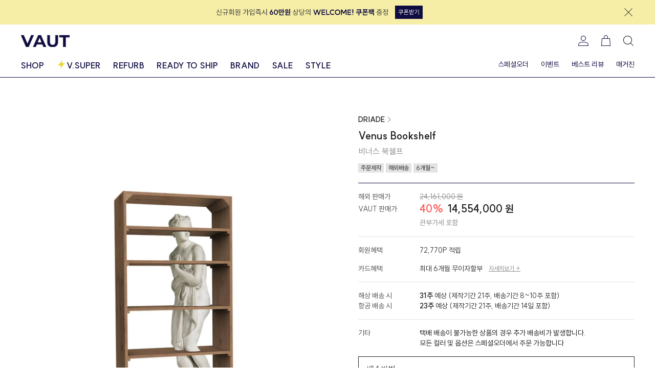

--- FILE ---
content_type: text/html; charset=UTF-8
request_url: https://vaut.co.kr/products/304119
body_size: 206839
content:
<!DOCTYPE html>
<html lang="ko">
    <head>
        <meta charset="UTF-8" />
        <meta http-equiv="X-UA-Compatible" content="IE=edge" />
        <meta
            id="viewport"
            name="viewport"
            content="width=device-width, initial-scale=1.0, maximum-scale=1, user-scalable=no"
        />

        <title>비너스 북쉘프, Driade</title>
        <meta
            name="description"
            content="프리츠한센,USM,루이스폴센,베르판,knoll,까시나,아르떼미데 등 유럽 현지의 프리미엄 홈스타일링 제품을 합리적인 가격에 선보입니다."
        />
        <meta property="og:type" name="og:type" content="website" />
        <meta property="og:title" name="og:title" content="비너스 북쉘프, Driade" />
        <meta
            property="og:description"
            name="og:description"
            content="프리츠한센,USM,루이스폴센,베르판,knoll,까시나,아르떼미데 등 유럽 현지의 프리미엄 홈스타일링 제품을 합리적인 가격에 선보입니다."
        />
        <meta property="og:image" name="og:image" content="https://d1poeoo5rvdiey.cloudfront.net/products/304119/qwcVdqVNe7Cx56Bf5uHgkOxtcoFsaUyLbXFEaqJV.png" />
        <meta property="og:url" name="og:url" content="https://vaut.co.kr/products/304119" />

        
        <link
            rel="apple-touch-icon"
            sizes="57x57"
            href="/favicons/apple-icon-57x57.png"
        />
        <link
            rel="apple-touch-icon"
            sizes="60x60"
            href="/favicons/apple-icon-60x60.png"
        />
        <link
            rel="apple-touch-icon"
            sizes="72x72"
            href="/favicons/apple-icon-72x72.png"
        />
        <link
            rel="apple-touch-icon"
            sizes="76x76"
            href="/favicons/apple-icon-76x76.png"
        />
        <link
            rel="apple-touch-icon"
            sizes="114x114"
            href="/favicons/apple-icon-114x114.png"
        />
        <link
            rel="apple-touch-icon"
            sizes="120x120"
            href="/favicons/apple-icon-120x120.png"
        />
        <link
            rel="apple-touch-icon"
            sizes="144x144"
            href="/favicons/apple-icon-144x144.png"
        />
        <link
            rel="apple-touch-icon"
            sizes="152x152"
            href="/favicons/apple-icon-152x152.png"
        />
        <link
            rel="apple-touch-icon"
            sizes="180x180"
            href="/favicons/apple-icon-180x180.png"
        />
        <link
            rel="icon"
            type="image/png"
            sizes="192x192"
            href="/favicons/android-icon-192x192.png"
        />
        <link
            rel="icon"
            type="image/png"
            sizes="32x32"
            href="/favicons/favicon-32x32.png"
        />
        <link
            rel="icon"
            type="image/png"
            sizes="96x96"
            href="/favicons/favicon-96x96.png"
        />
        <link
            rel="icon"
            type="image/png"
            sizes="16x16"
            href="/favicons/favicon-16x16.png"
        />
        <link rel="manifest" href="/favicons/manifest.json" />
        <meta name="msapplication-TileColor" content="#0F0C41" />
        <meta name="msapplication-TileImage" content="/ms-icon-144x144.png" />
        <meta name="theme-color" content="#0F0C41" />

         
        <script>
            window.addEventListener('DOMContentLoaded', function () {
                if (screen.width < 375) {
                    let viewport = document.getElementById('viewport');
                    viewport.setAttribute(
                        'content',
                        'user-scalable=no, width=375, maximum-scale=1'
                    );
                }
            });

            window.addEventListener('resize', function () {
                let viewport = document.getElementById('viewport');

                if (screen.width < 375) {
                    viewport.setAttribute(
                        'content',
                        'width=375, maximum-scale=1, user-scalable=no'
                    );
                } else {
                    viewport.setAttribute(
                        'content',
                        'width=device-width, initial-scale=1.0, maximum-scale=1, user-scalable=no'
                    );
                }
            });
        </script>

                <meta
            name="facebook-domain-verification"
            content="z72dk5lj2vfv13muvb2sh00l356iy4"
        />
        <meta
            name="naver-site-verification"
            content="2084872df04624ceeb93ec77f1ad19bd434fdc5e"
        />
        
        <meta name="csrf-token" content="En9ZmMI99vfnR6cG1d2VJqDOu75SP32MNNbXXtKQ" />

        
        <link
            href="https://cdn.jsdelivr.net/gh/sunn-us/SUIT/fonts/static/woff2/SUIT.css"
            rel="stylesheet"
        />
        <link rel="stylesheet" href="https://use.typekit.net/hky1qqm.css" />

        <link rel="preconnect" href="https://fonts.googleapis.com" />
        <link rel="preconnect" href="https://fonts.gstatic.com" crossorigin />
        <link
            href="https://fonts.googleapis.com/css2?family=Montserrat:wght@500;700&display=swap"
            rel="stylesheet"
        />

        
        <link href="/css/app.css?id=9772a92317c28c2a1e88" rel="stylesheet" />
        <script src="/js/app.js?id=9dc0ae99e09f0c2a45f3"></script>

        
        <script
            defer
            src="https://unpkg.com/alpinejs@3.2.4/dist/cdn.min.js"
        ></script>

        
        <script
            type="text/javascript"
            src="https://code.jquery.com/jquery-1.12.4.min.js"
        ></script>

        
        <link
            rel="stylesheet"
            href="https://unpkg.com/swiper@6.8.4/swiper-bundle.min.css"
        />
        <script src="https://unpkg.com/swiper@6.8.4/swiper-bundle.min.js"></script>

        
        <script src="https://unpkg.com/sweetalert/dist/sweetalert.min.js"></script>

        
        <script src="https://unpkg.com/@popperjs/core@2"></script>
        <script src="https://unpkg.com/tippy.js@6"></script>

        
        <script src="//t1.daumcdn.net/mapjsapi/bundle/postcode/prod/postcode.v2.js"></script>

        
        <script src="https://nsp.pay.naver.com/sdk/js/naverpay.min.js"></script>

        <script>
            function getCookie(name) {
                const match = document.cookie.match(
                    new RegExp('(^| )' + name + '=([^;]+)')
                );
                return match ? decodeURIComponent(match[2]) : null;
            }

            function generateEventId() {
                return crypto.randomUUID();
            }
        </script>

                <script
            async
            src="https://cdn.onetag.co.kr/0/tcs.js?eid=sl3y9fa7se9esl3y9fa7se"
        ></script>

        <!-- Google tag (gtag.js) -->
        <script
            async
            src="https://www.googletagmanager.com/gtag/js?id=G-7EHB10MB17"
        ></script>
        <script>
            window.dataLayer = window.dataLayer || [];
            function gtag() {
                dataLayer.push(arguments);
            }
            gtag('js', new Date());

            gtag('config', 'G-7EHB10MB17');
        </script>

        
        <script type="text/javascript">
            (function (c, l, a, r, i, t, y) {
                c[a] =
                    c[a] ||
                    function () {
                        (c[a].q = c[a].q || []).push(arguments);
                    };
                t = l.createElement(r);
                t.async = 1;
                t.src = 'https://www.clarity.ms/tag/' + i;
                y = l.getElementsByTagName(r)[0];
                y.parentNode.insertBefore(t, y);
            })(window, document, 'clarity', 'script', 'jxfkgp2du9');
        </script>

        <!-- ADN3.0 Tracker[공통] start -->
        <script
            src="//fin.rainbownine.net/js/across_adn_3.0.1.js"
            type="text/javascript"
        ></script>
        <!-- ADN3.0 Tracker[공통] end -->

        
        <script>
            !(function (f, b, e, v, n, t, s) {
                if (f.fbq) return;
                n = f.fbq = function () {
                    n.callMethod
                        ? n.callMethod.apply(n, arguments)
                        : n.queue.push(arguments);
                };
                if (!f._fbq) f._fbq = n;
                n.push = n;
                n.loaded = !0;
                n.version = '2.0';
                n.queue = [];
                t = b.createElement(e);
                t.async = !0;
                t.src = v;
                s = b.getElementsByTagName(e)[0];
                s.parentNode.insertBefore(t, s);
            })(
                window,
                document,
                'script',
                'https://connect.facebook.net/en_US/fbevents.js'
            );

                        fbq('init', '438362681268138');
            

            const eventId = generateEventId();
            const fbp = getCookie('_fbp');
            const fbc = getCookie('_fbc');

            fbq(
                'track',
                'PageView',
                {},
                {
                    eventID: eventId,
                }
            );

            axios
                .post('/api/meta-pixel/page-view', {
                    event_id: eventId,
                    fbp,
                    fbc,
                })
                .catch((error) => {
                    console.error('Meta event error', error);
                });
        </script>

         <style >[wire\:loading], [wire\:loading\.delay], [wire\:loading\.inline-block], [wire\:loading\.inline], [wire\:loading\.block], [wire\:loading\.flex], [wire\:loading\.table], [wire\:loading\.grid] {display: none;}[wire\:loading\.delay\.shortest], [wire\:loading\.delay\.shorter], [wire\:loading\.delay\.short], [wire\:loading\.delay\.long], [wire\:loading\.delay\.longer], [wire\:loading\.delay\.longest] {display:none;}[wire\:offline] {display: none;}[wire\:dirty]:not(textarea):not(input):not(select) {display: none;}input:-webkit-autofill, select:-webkit-autofill, textarea:-webkit-autofill {animation-duration: 50000s;animation-name: livewireautofill;}@keyframes livewireautofill { from {} }</style>
    </head>

    <body>
        <header
    x-data="headerComponent()"
    class="sticky top-0 left-0 z-40 w-full bg-white"
>
    <div class="w-full border-blue-100 xl:border-b xl:pb-0">
        
        <div id="header-banner" class="relative hidden">
            <div class="h-12 bg-yellow-20">
                <div class="container h-full">
                    <div class="flex h-full items-center">
                        <div class="mx-auto">
                            <a
                                href="https://vaut.co.kr/events/6"
                                class="block"
                            >
                                <div class="flex items-center justify-center">
                                    <img
                                        src="/images/banners/welcome-coupon.svg"
                                        alt="welcome coupon"
                                        class="w-full"
                                    />
                                </div>
                            </a>
                        </div>
                        <div class="ml-2 flex">
                            <button type="button" onclick="closeHeaderBanner()">
                                <svg width="24" height="24" fill="none" xmlns="http://www.w3.org/2000/svg">
    <g clip-path="url(#a)">
        <path
            d="m19.95 4.75-.7-.7L12 11.29 4.75 4.05l-.7.7L11.29 12l-7.24 7.25.7.7L12 12.71l7.25 7.24.7-.7L12.71 12l7.24-7.25Z"
            fill="#212121"
        />
    </g>
    <defs>
        <clipPath id="a"><path fill="#fff" d="M0 0h24v24H0z" /></clipPath>
    </defs>
</svg>
                            </button>
                        </div>
                    </div>
                </div>
            </div>
        </div>

        
        <div class="container hidden xl:block">
            
            <div class="relative mb-1 flex items-center justify-between py-5">
                
                <a href="https://vaut.co.kr" class="flex items-center">
                    <img
                        src="/images/logo.png"
                        alt="logo"
                        width="96"
                        height="24"
                    />
                </a>
                
                <nav class="flex items-center space-x-5">
                                         <a
                        href="https://vaut.co.kr/auth/login"
                        class="fill-blue-100"
                    >
                        <img src="/images/icons/my-on.svg" alt="" />
                    </a>
                                        <div class="relative">
                        <a
                            href="https://vaut.co.kr/carts"
                            class="fill-blue-100"
                        >
                            <svg
    width="24"
    height="24"
    xmlns="http://www.w3.org/2000/svg"
    class="fill-current"
    style="fill: inherit"
>
    <g clip-path="url(#a)">
        <path
            d="M20 7h-3.99V5c0-2.29-1.69-3.95-4.01-3.95S7.99 2.71 7.99 5v2H4L3 22h18L20 7ZM8.99 5c0-1.74 1.24-2.95 3.01-2.95 1.77 0 3.01 1.21 3.01 2.95v2H8.99V5ZM4.07 21l.87-13h14.13l.87 13H4.07Z"
        />
    </g>
    <defs>
        <clipPath id="a"><path fill="#fff" d="M0 0h24v24H0z" /></clipPath>
    </defs>
</svg>
                        </a>
                        <span
                            id="cartBadge"
                            class="absolute top-4 left-4 flex h-3 w-3 items-center justify-center rounded-full bg-yellow-40 text-xxxs text-blue-100"
                        ></span>
                    </div>
                    <button
                        type="button"
                        @click="openSearchModal()"
                        class="fill-blue-100"
                    >
                        <img src="/images/icons/search.svg" alt="" />
                    </button>
                </nav>
            </div>

            <nav class="-mb-px flex justify-between">
                <div class="flex space-x-6">
                    <div class="group">
                        <button
                            type="button"
                            class="pb-3 text-blue-100 hover:text-yellow-60 block text-base font-bold"
                        >
                            SHOP
                        </button>
                        <div
    class="absolute left-0 hidden w-full border-b border-blue-100 bg-white px-10 py-5 group-hover:block"
>
    <div class="container flex w-full justify-between">
        <nav class="flex space-x-8 text-sm">
                        <ul>
                <li class="mb-2">
                    <a
                        href="https://vaut.co.kr/shop/categories/furniture/products"
                        class="hover:text-yellow-60"
                    >
                        <span class="font-bold uppercase"
                            >Furniture</span
                        >
                        <span class="text-gray-50">〉</span>
                    </a>
                </li>
                <ul class="space-y-2">
                                        <li>
                        <a
                            href="https://vaut.co.kr/shop/categories/furniture/products?category2=table"
                            class="hover:text-yellow-60"
                            >테이블</a
                        >
                    </li>
                                        <li>
                        <a
                            href="https://vaut.co.kr/shop/categories/furniture/products?category2=chair"
                            class="hover:text-yellow-60"
                            >의자</a
                        >
                    </li>
                                        <li>
                        <a
                            href="https://vaut.co.kr/shop/categories/furniture/products?category2=sofa"
                            class="hover:text-yellow-60"
                            >소파</a
                        >
                    </li>
                                        <li>
                        <a
                            href="https://vaut.co.kr/shop/categories/furniture/products?category2=stool"
                            class="hover:text-yellow-60"
                            >스툴</a
                        >
                    </li>
                                        <li>
                        <a
                            href="https://vaut.co.kr/shop/categories/furniture/products?category2=storage"
                            class="hover:text-yellow-60"
                            >수납</a
                        >
                    </li>
                                        <li>
                        <a
                            href="https://vaut.co.kr/shop/categories/furniture/products?category2=trolley"
                            class="hover:text-yellow-60"
                            >트롤리</a
                        >
                    </li>
                                        <li>
                        <a
                            href="https://vaut.co.kr/shop/categories/furniture/products?category2=coat-rack"
                            class="hover:text-yellow-60"
                            >행거</a
                        >
                    </li>
                                        <li>
                        <a
                            href="https://vaut.co.kr/shop/categories/furniture/products?category2=bed"
                            class="hover:text-yellow-60"
                            >침대</a
                        >
                    </li>
                                        <li>
                        <a
                            href="https://vaut.co.kr/shop/categories/furniture/products?category2=desk"
                            class="hover:text-yellow-60"
                            >책상</a
                        >
                    </li>
                                        <li>
                        <a
                            href="https://vaut.co.kr/shop/categories/furniture/products?category2=shelf"
                            class="hover:text-yellow-60"
                            >선반</a
                        >
                    </li>
                                        <li>
                        <a
                            href="https://vaut.co.kr/shop/categories/furniture/products?category2=others"
                            class="hover:text-yellow-60"
                            >기타</a
                        >
                    </li>
                                    </ul>
            </ul>
                        <ul>
                <li class="mb-2">
                    <a
                        href="https://vaut.co.kr/shop/categories/lighting/products"
                        class="hover:text-yellow-60"
                    >
                        <span class="font-bold uppercase"
                            >Lighting</span
                        >
                        <span class="text-gray-50">〉</span>
                    </a>
                </li>
                <ul class="space-y-2">
                                        <li>
                        <a
                            href="https://vaut.co.kr/shop/categories/lighting/products?category2=pendant"
                            class="hover:text-yellow-60"
                            >펜던트 조명</a
                        >
                    </li>
                                        <li>
                        <a
                            href="https://vaut.co.kr/shop/categories/lighting/products?category2=table"
                            class="hover:text-yellow-60"
                            >테이블 조명</a
                        >
                    </li>
                                        <li>
                        <a
                            href="https://vaut.co.kr/shop/categories/lighting/products?category2=floor"
                            class="hover:text-yellow-60"
                            >플로어 조명</a
                        >
                    </li>
                                        <li>
                        <a
                            href="https://vaut.co.kr/shop/categories/lighting/products?category2=wall"
                            class="hover:text-yellow-60"
                            >벽 조명</a
                        >
                    </li>
                                        <li>
                        <a
                            href="https://vaut.co.kr/shop/categories/lighting/products?category2=others"
                            class="hover:text-yellow-60"
                            >기타</a
                        >
                    </li>
                                    </ul>
            </ul>
                        <ul>
                <li class="mb-2">
                    <a
                        href="https://vaut.co.kr/shop/categories/kitchen/products"
                        class="hover:text-yellow-60"
                    >
                        <span class="font-bold uppercase"
                            >Kitchen</span
                        >
                        <span class="text-gray-50">〉</span>
                    </a>
                </li>
                <ul class="space-y-2">
                                        <li>
                        <a
                            href="https://vaut.co.kr/shop/categories/kitchen/products?category2=dish"
                            class="hover:text-yellow-60"
                            >그릇</a
                        >
                    </li>
                                        <li>
                        <a
                            href="https://vaut.co.kr/shop/categories/kitchen/products?category2=cup"
                            class="hover:text-yellow-60"
                            >컵</a
                        >
                    </li>
                                        <li>
                        <a
                            href="https://vaut.co.kr/shop/categories/kitchen/products?category2=cutlery"
                            class="hover:text-yellow-60"
                            >커트러리</a
                        >
                    </li>
                                        <li>
                        <a
                            href="https://vaut.co.kr/shop/categories/kitchen/products?category2=cutting-board"
                            class="hover:text-yellow-60"
                            >커팅보드</a
                        >
                    </li>
                                        <li>
                        <a
                            href="https://vaut.co.kr/shop/categories/kitchen/products?category2=pot-jug"
                            class="hover:text-yellow-60"
                            >티팟/저그</a
                        >
                    </li>
                                        <li>
                        <a
                            href="https://vaut.co.kr/shop/categories/kitchen/products?category2=bowl"
                            class="hover:text-yellow-60"
                            >볼</a
                        >
                    </li>
                                        <li>
                        <a
                            href="https://vaut.co.kr/shop/categories/kitchen/products?category2=plate"
                            class="hover:text-yellow-60"
                            >플레이트</a
                        >
                    </li>
                                        <li>
                        <a
                            href="https://vaut.co.kr/shop/categories/kitchen/products?category2=platter-tray"
                            class="hover:text-yellow-60"
                            >플래터/트레이</a
                        >
                    </li>
                                        <li>
                        <a
                            href="https://vaut.co.kr/shop/categories/kitchen/products?category2=stemware"
                            class="hover:text-yellow-60"
                            >스템웨어</a
                        >
                    </li>
                                        <li>
                        <a
                            href="https://vaut.co.kr/shop/categories/kitchen/products?category2=cooking-ware"
                            class="hover:text-yellow-60"
                            >쿠킹웨어</a
                        >
                    </li>
                                        <li>
                        <a
                            href="https://vaut.co.kr/shop/categories/kitchen/products?category2=others"
                            class="hover:text-yellow-60"
                            >기타</a
                        >
                    </li>
                                    </ul>
            </ul>
                        <ul>
                <li class="mb-2">
                    <a
                        href="https://vaut.co.kr/shop/categories/home-office/products"
                        class="hover:text-yellow-60"
                    >
                        <span class="font-bold uppercase"
                            >Home Office</span
                        >
                        <span class="text-gray-50">〉</span>
                    </a>
                </li>
                <ul class="space-y-2">
                                        <li>
                        <a
                            href="https://vaut.co.kr/shop/categories/home-office/products?category2=desk"
                            class="hover:text-yellow-60"
                            >책상</a
                        >
                    </li>
                                        <li>
                        <a
                            href="https://vaut.co.kr/shop/categories/home-office/products?category2=chair"
                            class="hover:text-yellow-60"
                            >의자</a
                        >
                    </li>
                                        <li>
                        <a
                            href="https://vaut.co.kr/shop/categories/home-office/products?category2=shelf"
                            class="hover:text-yellow-60"
                            >선반</a
                        >
                    </li>
                                        <li>
                        <a
                            href="https://vaut.co.kr/shop/categories/home-office/products?category2=stool"
                            class="hover:text-yellow-60"
                            >스툴</a
                        >
                    </li>
                                        <li>
                        <a
                            href="https://vaut.co.kr/shop/categories/home-office/products?category2=others"
                            class="hover:text-yellow-60"
                            >기타</a
                        >
                    </li>
                                    </ul>
            </ul>
                        <ul>
                <li class="mb-2">
                    <a
                        href="https://vaut.co.kr/shop/categories/home-accessory/products"
                        class="hover:text-yellow-60"
                    >
                        <span class="font-bold uppercase"
                            >Home Accessory</span
                        >
                        <span class="text-gray-50">〉</span>
                    </a>
                </li>
                <ul class="space-y-2">
                                        <li>
                        <a
                            href="https://vaut.co.kr/shop/categories/home-accessory/products?category2=mirror"
                            class="hover:text-yellow-60"
                            >거울</a
                        >
                    </li>
                                        <li>
                        <a
                            href="https://vaut.co.kr/shop/categories/home-accessory/products?category2=clock"
                            class="hover:text-yellow-60"
                            >시계</a
                        >
                    </li>
                                        <li>
                        <a
                            href="https://vaut.co.kr/shop/categories/home-accessory/products?category2=textile"
                            class="hover:text-yellow-60"
                            >패브릭</a
                        >
                    </li>
                                        <li>
                        <a
                            href="https://vaut.co.kr/shop/categories/home-accessory/products?category2=vase"
                            class="hover:text-yellow-60"
                            >꽃병</a
                        >
                    </li>
                                        <li>
                        <a
                            href="https://vaut.co.kr/shop/categories/home-accessory/products?category2=carpet"
                            class="hover:text-yellow-60"
                            >카펫</a
                        >
                    </li>
                                        <li>
                        <a
                            href="https://vaut.co.kr/shop/categories/home-accessory/products?category2=others"
                            class="hover:text-yellow-60"
                            >기타</a
                        >
                    </li>
                                    </ul>
            </ul>
                        <ul>
                <li class="mb-2">
                    <a
                        href="https://vaut.co.kr/shop/categories/outdoor/products"
                        class="hover:text-yellow-60"
                    >
                        <span class="font-bold uppercase"
                            >Outdoor</span
                        >
                        <span class="text-gray-50">〉</span>
                    </a>
                </li>
                <ul class="space-y-2">
                                        <li>
                        <a
                            href="https://vaut.co.kr/shop/categories/outdoor/products?category2=table"
                            class="hover:text-yellow-60"
                            >테이블</a
                        >
                    </li>
                                        <li>
                        <a
                            href="https://vaut.co.kr/shop/categories/outdoor/products?category2=chair"
                            class="hover:text-yellow-60"
                            >의자</a
                        >
                    </li>
                                        <li>
                        <a
                            href="https://vaut.co.kr/shop/categories/outdoor/products?category2=stool"
                            class="hover:text-yellow-60"
                            >스툴</a
                        >
                    </li>
                                        <li>
                        <a
                            href="https://vaut.co.kr/shop/categories/outdoor/products?category2=storage"
                            class="hover:text-yellow-60"
                            >수납</a
                        >
                    </li>
                                        <li>
                        <a
                            href="https://vaut.co.kr/shop/categories/outdoor/products?category2=sofa"
                            class="hover:text-yellow-60"
                            >소파</a
                        >
                    </li>
                                        <li>
                        <a
                            href="https://vaut.co.kr/shop/categories/outdoor/products?category2=lighting"
                            class="hover:text-yellow-60"
                            >조명</a
                        >
                    </li>
                                        <li>
                        <a
                            href="https://vaut.co.kr/shop/categories/outdoor/products?category2=others"
                            class="hover:text-yellow-60"
                            >기타</a
                        >
                    </li>
                                    </ul>
            </ul>
                    </nav>
        <div class="w-full xl:w-96">
    <h3 class="text-sm font-bold">BEST BRANDS</h3>
    <div class="mt-3 grid grid-cols-2 gap-2">
                <a
            href="https://vaut.co.kr/brands/carl-hansen-son"
            class="flex h-15 w-full items-center justify-center bg-gray-50"
            style="
                background-image: url('https://d1poeoo5rvdiey.cloudfront.net/brands/carl-hansen-son/TkwPPuVJ61rtWw7iuQxcx8NGYu2k4ySyDKVQjiu5.jpg');
                background-size: cover;
            "
        >
            <span class="text-sm font-bold uppercase text-white"
                >CARL HANSEN &amp; SON</span
            >
        </a>
                <a
            href="https://vaut.co.kr/brands/fritz-hansen"
            class="flex h-15 w-full items-center justify-center bg-gray-50"
            style="
                background-image: url('https://d1poeoo5rvdiey.cloudfront.net/brands/fritz-hansen/gcYbHreRhZSJwLQE9ITrlFUICuOoc64OSxJ2xRIR.jpg');
                background-size: cover;
            "
        >
            <span class="text-sm font-bold uppercase text-white"
                >FRITZ HANSEN</span
            >
        </a>
                <a
            href="https://vaut.co.kr/brands/knoll"
            class="flex h-15 w-full items-center justify-center bg-gray-50"
            style="
                background-image: url('https://d1poeoo5rvdiey.cloudfront.net/brands/knoll/Mtr7USBFAhFvTwWiD24eJha1uojEIcZ3iiUGI1V8.jpg');
                background-size: cover;
            "
        >
            <span class="text-sm font-bold uppercase text-white"
                >KNOLL</span
            >
        </a>
                <a
            href="https://vaut.co.kr/brands/vitra"
            class="flex h-15 w-full items-center justify-center bg-gray-50"
            style="
                background-image: url('https://d1poeoo5rvdiey.cloudfront.net/brands/vitra/ZKMMX0QSqlsVQ21heCj7lTqsFS8M0hx2xzmRdyEM.jpg');
                background-size: cover;
            "
        >
            <span class="text-sm font-bold uppercase text-white"
                >VITRA</span
            >
        </a>
                <a
            href="https://vaut.co.kr/brands/louis-poulsen"
            class="flex h-15 w-full items-center justify-center bg-gray-50"
            style="
                background-image: url('https://d1poeoo5rvdiey.cloudfront.net/brands/louis-poulsen/tObD1FmrLtnp8VeO6oo6aOxGScejX8BQ3VNg5Y54.jpg');
                background-size: cover;
            "
        >
            <span class="text-sm font-bold uppercase text-white"
                >LOUIS POULSEN</span
            >
        </a>
                <a
            href="https://vaut.co.kr/brands/verpan"
            class="flex h-15 w-full items-center justify-center bg-gray-50"
            style="
                background-image: url('https://d1poeoo5rvdiey.cloudfront.net/brands/verpan/8E4a8o9eedybFhmNJUjVJKUvJ7v27szLJhRddVES.jpg');
                background-size: cover;
            "
        >
            <span class="text-sm font-bold uppercase text-white"
                >VERPAN</span
            >
        </a>
                <a
            href="https://vaut.co.kr/brands/kartell"
            class="flex h-15 w-full items-center justify-center bg-gray-50"
            style="
                background-image: url('https://d1poeoo5rvdiey.cloudfront.net/brands/kartell/aqaQNO8HEfWHa74qp5JrlIZ4rnpTXtSsH8WJGKC7.jpg');
                background-size: cover;
            "
        >
            <span class="text-sm font-bold uppercase text-white"
                >KARTELL</span
            >
        </a>
                <a
            href="https://vaut.co.kr/brands/cassina"
            class="flex h-15 w-full items-center justify-center bg-gray-50"
            style="
                background-image: url('https://d1poeoo5rvdiey.cloudfront.net/brands/cassina/wfEfG7GhaElCamYniZoG9wr4BV6PURTEnPK2Quov.jpg');
                background-size: cover;
            "
        >
            <span class="text-sm font-bold uppercase text-white"
                >CASSINA</span
            >
        </a>
                <a
            href="https://vaut.co.kr/brands/ginori-1735"
            class="flex h-15 w-full items-center justify-center bg-gray-50"
            style="
                background-image: url('https://d1poeoo5rvdiey.cloudfront.net/brands/ginori-1735/ktp6pfkMRXsKlqVQbqiYlzd4OF917xF2MAP0gjVf.jpg');
                background-size: cover;
            "
        >
            <span class="text-sm font-bold uppercase text-white"
                >GINORI 1735</span
            >
        </a>
                <a
            href="https://vaut.co.kr/brands/bb-italia"
            class="flex h-15 w-full items-center justify-center bg-gray-50"
            style="
                background-image: url('https://d1poeoo5rvdiey.cloudfront.net/brands/bb-italia/EwwV68mAWHHPc4twPJHQGBIXbab4F2cLJCaVr6f0.jpg');
                background-size: cover;
            "
        >
            <span class="text-sm font-bold uppercase text-white"
                >B&amp;B Italia</span
            >
        </a>
            </div>
</div>
    </div>
</div>
                    </div>
                    <a
                        href="https://vaut.co.kr/super"
                        class="pb-3 text-blue-100 hover:text-yellow-60 flex text-base font-bold"
                    >
                        <svg width="20" height="20" fill="none" xmlns="http://www.w3.org/2000/svg">
    <g clip-path="url(#a)">
        <path
            d="M16.55 7.425h-5.942L12.167.833 3.45 12.575h5.942l-1.559 6.592L16.55 7.425Z"
            fill="#EAD830"
        />
    </g>
    <defs>
        <clipPath id="a"><path fill="#fff" d="M0 0h20v20H0z" /></clipPath>
    </defs>
</svg>
                        <span style="color: inherit">V.SUPER</span></a
                    >
                    <a
                        href="https://vaut.co.kr/refurb"
                        class="pb-3 text-blue-100 hover:text-yellow-60 block text-base font-bold"
                        >REFURB</a
                    >
                    <a
                        href="https://vaut.co.kr/ready-to-ship"
                        class="pb-3 text-blue-100 hover:text-yellow-60 block text-base font-bold"
                        >READY TO SHIP</a
                    >
                    <a
                        href="https://vaut.co.kr/brands"
                        class="pb-3 text-blue-100 hover:text-yellow-60 block text-base font-bold"
                        >BRAND</a
                    >
                    <a
                        href="https://vaut.co.kr/events/products"
                        class="pb-3 text-blue-100 hover:text-yellow-60 block text-base font-bold"
                        >SALE</a
                    >
                    <a
                        href="https://vaut.co.kr/styles"
                        class="pb-3 text-blue-100 hover:text-yellow-60 block text-base font-bold"
                        >STYLE</a
                    >
                </div>
                <div class="flex space-x-6">
                    <a
                        href="https://vaut.co.kr/special-orders/create"
                        class="pb-3 text-blue-100 hover:text-yellow-60 hover:font-bold block text-sm"
                        >스페셜오더</a
                    >
                    <a
                        href="https://vaut.co.kr/events"
                        class="pb-3 text-blue-100 hover:text-yellow-60 hover:font-bold block text-sm"
                        >이벤트</a
                    >
                    <a
                        href="https://vaut.co.kr/reviews"
                        class="pb-3 text-blue-100 hover:text-yellow-60 hover:font-bold block text-sm"
                        >베스트 리뷰</a
                    >
                    <a
                        href="https://vaut.co.kr/magazines"
                        class="pb-3 text-blue-100 hover:text-yellow-60 hover:font-bold block text-sm"
                        >매거진</a
                    >
                </div>
            </nav>
        </div>

         <div class="border-b border-blue-100 xl:hidden">
    <div class="relative flex h-12 items-center justify-center">
        <div class="absolute left-4 top-0 flex h-12 items-center">
            <button
                type="button"
                onclick="history.back()"
                class="fill-blue-100"
            >
                <svg
    width="24"
    height="24"
    xmlns="http://www.w3.org/2000/svg"
    class="fill-current"
    style="fill: inherit"
>
    <g clip-path="url(#a)">
        <path
            d="M22 11.5H3.91l7.99-7.99-.71-.7L2 12l9.19 9.19.71-.7-7.99-7.99H22v-1Z"
        />
    </g>
    <defs>
        <clipPath id="a">
            <path fill="#fff" d="M0 0h24v24H0z" />
        </clipPath>
    </defs>
</svg>
            </button>
        </div>

        <nav class="absolute top-0 right-4 flex h-12 items-center space-x-5">
            <a href="https://vaut.co.kr"><img src="/images/icons/home-on.svg" alt="" />
</a>
            <button
                type="button"
                @click="openSearchModal()"
                class="fill-blue-100"
            >
                <img src="/images/icons/search.svg" alt="" />
            </button>
            <div class="relative">
                <a href="https://vaut.co.kr/carts" class="fill-blue-100"
                    ><svg
    width="24"
    height="24"
    xmlns="http://www.w3.org/2000/svg"
    class="fill-current"
    style="fill: inherit"
>
    <g clip-path="url(#a)">
        <path
            d="M20 7h-3.99V5c0-2.29-1.69-3.95-4.01-3.95S7.99 2.71 7.99 5v2H4L3 22h18L20 7ZM8.99 5c0-1.74 1.24-2.95 3.01-2.95 1.77 0 3.01 1.21 3.01 2.95v2H8.99V5ZM4.07 21l.87-13h14.13l.87 13H4.07Z"
        />
    </g>
    <defs>
        <clipPath id="a"><path fill="#fff" d="M0 0h24v24H0z" /></clipPath>
    </defs>
</svg>
</a>
                <span
                    id="mobileCartBadge"
                    class="absolute top-4 left-4 flex h-3 w-3 items-center justify-center rounded-full bg-yellow-40 text-xxxs text-blue-100"
                ></span>
            </div>
        </nav>
    </div>
</div>
     </div>

    <div
    class="fixed inset-0 z-50 hidden xl:static"
    :class="{ 'hidden': !showSearchModal, 'block': showSearchModal }"
>
    <div
        @click="showSearchModal = false"
        class="fixed inset-0 bg-black bg-opacity-50 transition-opacity"
    ></div>

    <div
        class="fixed top-0 left-0 z-40 hidden h-full w-full bg-white xl:right-0 xl:left-auto xl:max-w-3xl"
        :class="{ 'hidden': !showSearchModal, 'block': showSearchModal }"
    >
        
        <button
            type="button"
            @click="showSearchModal = false"
            class="absolute top-12 right-12 hidden xl:block"
        >
            <svg
    width="40"
    height="40"
    viewBox="0 0 40 40"
    fill="none"
    xmlns="http://www.w3.org/2000/svg"
>
    <g clip-path="url(#clip0_407_24120)">
        <path
            d="M33.25 7.91667L32.0833 6.75L20 18.8167L7.91667 6.75L6.75 7.91667L18.8167 20L6.75 32.0833L7.91667 33.25L20 21.1833L32.0833 33.25L33.25 32.0833L21.1833 20L33.25 7.91667Z"
            fill="#212121"
        />
    </g>
    <defs>
        <clipPath id="clip0_407_24120">
            <rect width="40" height="40" fill="white" />
        </clipPath>
    </defs>
</svg>
        </button>

        <div class="xl:px-30 xl:pt-40">
            
            <div class="flex items-center">
                <div class="relative w-full">
                    <div
                        class="absolute top-3 left-4 flex flex-none items-center xl:hidden"
                    >
                        <button type="button" @click="showSearchModal = false">
                            <svg
    width="24"
    height="24"
    xmlns="http://www.w3.org/2000/svg"
    class="fill-current"
    style="fill: inherit"
>
    <g clip-path="url(#a)">
        <path
            d="M22 11.5H3.91l7.99-7.99-.71-.7L2 12l9.19 9.19.71-.7-7.99-7.99H22v-1Z"
        />
    </g>
    <defs>
        <clipPath id="a">
            <path fill="#fff" d="M0 0h24v24H0z" />
        </clipPath>
    </defs>
</svg>
                        </button>
                    </div>

                    <input
                        type="text"
                        x-ref="keyword"
                        x-model="keyword"
                        @keyup.enter="searchKeyword(keyword)"
                        class="w-full border border-t-0 border-l-0 border-r-0 border-gray-30 bg-white py-3 pl-14 pr-20 text-base placeholder:text-gray-40 focus:border-blue-100 focus:outline-none focus:ring-0 xl:border-b-2 xl:border-blue-100 xl:pl-0 xl:text-2xl"
                        placeholder="검색어를 입력해 주세요"
                    />

                    <template x-if="keyword.length > 0">
                        <button
                            type="button"
                            @click="clearKeyword()"
                            class="absolute top-2.5 right-12 z-10 scale-66 xl:top-3.5 xl:scale-100"
                        >
                            <svg width="32" height="32" fill="none" xmlns="http://www.w3.org/2000/svg">
    <circle r="16" transform="matrix(1 0 0 -1 16 16)" fill="#ACACAC" />
    <g clip-path="url(#a)">
        <path
            d="m23.95 8.75-.7-.7L16 15.29 8.75 8.05l-.7.7L15.29 16l-7.24 7.25.7.7L16 16.71l7.25 7.24.7-.7L16.71 16l7.24-7.25Z"
            fill="#fff"
        />
    </g>
    <defs>
        <clipPath id="a">
            <path fill="#fff" transform="translate(4 4)" d="M0 0h24v24H0z" />
        </clipPath>
    </defs>
</svg>
                        </button>
                    </template>
                    <button
                        type="button"
                        @click="searchKeyword(keyword)"
                        class="absolute top-2 right-3 z-10 scale-66 xl:right-1 xl:top-3 xl:scale-100"
                    >
                        <svg
    width="36"
    height="36"
    viewBox="0 0 36 36"
    fill="none"
    xmlns="http://www.w3.org/2000/svg"
>
    <g clip-path="url(#clip0_407_23128)">
        <path
            d="M33 31.95L25.26 24.21C27.27 21.96 28.485 19.005 28.485 15.75C28.5 8.715 22.785 3 15.75 3C8.715 3 3 8.715 3 15.75C3 22.785 8.715 28.5 15.75 28.5C19.005 28.5 21.96 27.27 24.21 25.275L31.95 33L33 31.95ZM4.5 15.75C4.5 9.54 9.54 4.5 15.75 4.5C21.96 4.5 27 9.54 27 15.75C27 21.96 21.96 27 15.75 27C9.54 27 4.5 21.96 4.5 15.75Z"
            fill="#212121"
        />
    </g>
    <defs>
        <clipPath id="clip0_407_23128">
            <rect width="36" height="36" fill="white" />
        </clipPath>
    </defs>
</svg>
                    </button>
                </div>
            </div>

            
            <div class="mt-5 px-5 xl:mt-12 xl:grid xl:grid-cols-2 xl:px-0">
                
                <div class="mb-12">
                    <div
                        class="mb-4 flex items-center justify-between xl:justify-start"
                    >
                        <h3 class="text-lg font-bold">최근 검색어</h3>
                        <template x-if="recentlyKeywords.length">
                            <button
                                type="button"
                                @click="deleteAllRecentlyKeywords()"
                                class="ml-3 text-sm text-gray-50 xl:text-base"
                            >
                                모두 지우기
                            </button>
                        </template>
                    </div>
                    <div>
                        <template x-if="!recentlyKeywords.length">
                            <p class="text-base text-gray-50">
                                최근 검색어가 없습니다
                            </p>
                        </template>

                        <ul>
                            <template
                                x-for="recentlyKeyword in recentlyKeywords"
                            >
                                <li
                                    class="mb-3 flex cursor-pointer items-center justify-between xl:justify-start"
                                >
                                    <button
                                        x-text="recentlyKeyword.name"
                                        @click="searchKeyword(recentlyKeyword.name)"
                                        class="text-left text-base"
                                    ></button>
                                    <button
                                        type="button"
                                        @click="deleteRecentlyKeyword(recentlyKeyword.id)"
                                        class="ml-2.5 hidden xl:block"
                                    >
                                        <svg width="14" height="14" fill="none" xmlns="http://www.w3.org/2000/svg">
    <path
        d="m13.625.958-.583-.583L7 6.408.958.375.375.958 6.408 7 .375 13.042l.583.583L7 7.592l6.042 6.033.583-.583L7.592 7 13.625.958Z"
        fill="#8C8C8C"
    />
</svg>
                                    </button>
                                    <button
                                        type="button"
                                        @click="deleteRecentlyKeyword(recentlyKeyword.id)"
                                        class="xl:hidden"
                                    >
                                        <svg width="20" height="20" fill="none" xmlns="http://www.w3.org/2000/svg">
    <circle r="10" transform="matrix(1 0 0 -1 10 10)" fill="#E3E3E3" />
    <path
        d="m14.415 5.972-.388-.389-4.028 4.023L5.97 5.583l-.389.39L9.604 10l-4.022 4.028.389.389 4.028-4.023 4.027 4.023.39-.39L10.392 10l4.022-4.028Z"
        fill="#8C8C8C"
    />
</svg>
                                    </button>
                                </li>
                            </template>
                        </ul>
                    </div>
                </div>
                
                <div>
                    <h3 class="mb-4 text-lg font-bold">인기 검색어</h3>
                    <ol class="grid grid-cols-2 xl:block">
                        <div>
                            <template
                                x-for="(bestKeyword1, index) in bestKeywords1"
                            >
                                <li class="mb-3 flex items-center">
                                    <span
                                        x-text="parseInt(index) + 1"
                                        class="w-4 text-base font-bold"
                                    ></span>
                                    <button
                                        x-text="bestKeyword1.name"
                                        @click="searchKeyword(bestKeyword1.name)"
                                        class="pl-3 text-base uppercase"
                                    ></button>
                                </li>
                            </template>
                        </div>
                        <div>
                            <template
                                x-for="(bestKeyword2, index) in bestKeywords2"
                            >
                                <li class="mb-3 flex items-center">
                                    <span
                                        x-text="parseInt(index) + 1"
                                        class="w-4 text-base font-bold"
                                    ></span>
                                    <button
                                        x-text="bestKeyword2.name"
                                        @click="searchKeyword(bestKeyword2.name)"
                                        class="pl-3 text-base uppercase"
                                    ></button>
                                </li>
                            </template>
                        </div>
                    </ol>
                </div>
            </div>
        </div>
    </div>
</div>
 
</header>

<script>
    function headerComponent() {
        return {
            showMyModal: false,
            keyword: '',
            showSearchModal: false,
            recentlyKeywords: [],
            bestKeywords1: [],
            bestKeywords2: [],
            openSearchModal() {
                axios.get('/search-keywords')
                    .then((res) => {
                        this.recentlyKeywords = res.data.recentlyKeywords
                        this.bestKeywords1 = res.data.bestKeywords1
                        this.bestKeywords2 = res.data.bestKeywords2
                    }).catch((err) => {
                    console.log(err)
                })

                this.showSearchModal = true
            },
            deleteRecentlyKeyword(id) {
                axios.delete(`/search-keywords/${id}`)
                    .then((res) => {
                        this.recentlyKeywords = res.data.recentlyKeywords
                    }).catch((err) => {
                    console.log(err)
                })
            },
            deleteAllRecentlyKeywords() {
                axios.delete('/search-keywords/all')
                    .then((res) => {
                        this.recentlyKeywords = []
                    }).catch((err) => {
                    console.log(err)
                })
            },
            clearKeyword() {
                this.keyword = ''

                this.$refs.keyword.focus()
            },
            searchKeyword(keyword) {
                if (keyword.length < 1) {
                    swal({
                        title: '검색어를 확인해 주세요',
                        text: '검색어는 1글자 이상 입력해 주세요',
                        buttons: {
                            confirm: {
                                text: '확인',
                            }
                        }
                    });

                    return;
                }

                if (keyword.length > 250) {
                    swal({
                        title: '검색어를 확인해 주세요',
                        text: '검색어는 최대 250글자입니다',
                        buttons: {
                            confirm: {
                                text: '확인',
                            }
                        }
                    });

                    return;
                }

                location.href = 'https://vaut.co.kr/search/products?keyword=' + keyword
            }
        }
    }
</script>

    <main
        x-data="{ mobileOptionSelectOpen: false, shownOptionSelect: '', showMobileOption: false, selectedTab: 0, showCardInfoModal: false, selectedEtcInfo1: false, selectedEtcInfo2: false, selectedEtcInfo3: false }"
        class="pb-14 xl:mt-18 xl:pb-24"
    >
        <div
            class="border-b-12 border-gray-10 pb-4 xl:border-b xl:border-blue-100 xl:pb-6"
        >
            
            <div class="container">
                <div class="xl:grid xl:grid-cols-2">
                    
                    <div class="-mx-5 w-screen xl:mx-0 xl:w-full">
                        <div class="swiper-container product-swiper">
                            <ul class="swiper-wrapper">
                                <!-- prettier-ignore -->
                                <li class="swiper-slide">
                                    <div class="aspect-w-1 aspect-h-1">
                                        <img
                                            src="https://d1poeoo5rvdiey.cloudfront.net/products/304119/AdLdrREtr8BN2SEhRteGy8spLXFxNPyuf1mhzDPC.jpg"
                                            alt="product image"
                                            class="object-contain"
                                        />
                                    </div>
                                    <div class="absolute top-4 right-4 flex space-x-2">
                                                                                                                    </div>
                                </li>
                                                            </ul>

                            <div
                                class="swiper-scrollbar-wrapper -translate-x-1/2 transform xl:hidden"
                            >
                                <div class="swiper-scrollbar"></div>
                            </div>
                        </div>

                        <div
                            class="swiper-container thumbnail-swiper relative mt-3 hidden xl:block"
                        >
                            <ul class="swiper-wrapper">
                                <li class="swiper-slide">
                                    <div class="aspect-w-1 aspect-h-1">
                                        <img
                                            src="https://d1poeoo5rvdiey.cloudfront.net/products/304119/AdLdrREtr8BN2SEhRteGy8spLXFxNPyuf1mhzDPC.jpg"
                                            alt="product image"
                                            class="rounded-sm object-contain"
                                        />
                                    </div>
                                </li>
                                                            </ul>

                            <div class="thumbnail-swiper-button-prev"></div>
                            <div class="thumbnail-swiper-button-next"></div>
                        </div>
                    </div>

                    <form wire:id="MMd30cTwzekpWqzjOWif" wire:initial-data="{&quot;fingerprint&quot;:{&quot;id&quot;:&quot;MMd30cTwzekpWqzjOWif&quot;,&quot;name&quot;:&quot;products.product-detail&quot;,&quot;locale&quot;:&quot;ko&quot;,&quot;path&quot;:&quot;products\/304119&quot;,&quot;method&quot;:&quot;GET&quot;},&quot;effects&quot;:{&quot;listeners&quot;:[]},&quot;serverMemo&quot;:{&quot;children&quot;:[],&quot;errors&quot;:[],&quot;htmlHash&quot;:&quot;2a16f4c2&quot;,&quot;data&quot;:{&quot;product&quot;:[],&quot;categoryIds&quot;:[1],&quot;options&quot;:[],&quot;brand&quot;:[],&quot;groupProducts&quot;:[],&quot;shippingOptions&quot;:[{&quot;type&quot;:&quot;\ud574\uc0c1&quot;,&quot;period&quot;:10,&quot;period_text&quot;:&quot;8~10\uc8fc&quot;,&quot;shipping_fee&quot;:497000},{&quot;type&quot;:&quot;\ud56d\uacf5&quot;,&quot;period&quot;:2,&quot;period_text&quot;:&quot;14\uc77c&quot;,&quot;shipping_fee&quot;:1417000}],&quot;isLiked&quot;:false,&quot;items&quot;:[],&quot;selectedOptions&quot;:[],&quot;selectedShipping&quot;:[],&quot;quantity&quot;:0,&quot;totalPrice&quot;:0,&quot;totalOgSalePrice&quot;:0,&quot;totalSalePrice&quot;:0,&quot;totalShippingFee&quot;:0,&quot;totalFinalShippingFee&quot;:0,&quot;total&quot;:0,&quot;showMobileOption&quot;:false,&quot;membership&quot;:null,&quot;membershipDiscount&quot;:0,&quot;membershipSuperDiscount&quot;:0,&quot;firstCategory&quot;:&quot;Furniture&quot;,&quot;firstCategory2&quot;:&quot;Shelf&quot;},&quot;dataMeta&quot;:{&quot;models&quot;:{&quot;product&quot;:{&quot;class&quot;:&quot;App\\Models\\Product&quot;,&quot;id&quot;:304119,&quot;relations&quot;:[&quot;categoryIds&quot;,&quot;categoryIds.category&quot;,&quot;categoryIds.category2&quot;,&quot;images&quot;,&quot;productGroup&quot;,&quot;brand&quot;,&quot;styleImageTags&quot;,&quot;options&quot;],&quot;connection&quot;:&quot;mysql&quot;},&quot;brand&quot;:{&quot;class&quot;:&quot;App\\Models\\Brand&quot;,&quot;id&quot;:103,&quot;relations&quot;:[],&quot;connection&quot;:&quot;mysql&quot;}},&quot;collections&quot;:[&quot;categoryIds&quot;],&quot;modelCollections&quot;:{&quot;options&quot;:{&quot;class&quot;:null,&quot;id&quot;:[],&quot;relations&quot;:[],&quot;connection&quot;:null}}},&quot;checksum&quot;:&quot;ddfcd8b3c7d5243341bec10ef792f710665d124d461912c500885ef50ea82ff9&quot;}}" wire:submit.prevent="submit">
    
    <div class="mt-5 flex w-full flex-col xl:mt-0 xl:pl-15">
        
        <div class="border-b border-gray-30 pb-4 xl:border-blue-100">
            <a
                href="https://vaut.co.kr/brands/driade"
                class="flex items-center text-xs font-bold uppercase xl:text-sm"
            >
                <span class="mr-0.5">Driade</span>
                <svg width="12" height="12" fill="none" xmlns="http://www.w3.org/2000/svg">
    <g clip-path="url(#a)">
        <path
            d="M4.355 11 4 10.645 8.645 6 4 1.355 4.355 1l5 5-5 5Z"
            fill="#212121"
        />
    </g>
    <defs>
        <clipPath id="a"><path fill="#fff" d="M0 0h12v12H0z" /></clipPath>
    </defs>
</svg>
            </a>
            <h2 class="mt-2 text-base font-bold xl:text-xl">
                Venus Bookshelf
            </h2>
            <h3 class="mt-1 text-sm text-gray-50 xl:text-base">
                비너스 북쉘프
            </h3>

            <!-- prettier-ignore-->
            <div class="mt-2 flex flex-wrap xl:mt-3">
                                    
                    
                                            <span
    class="mr-1 mb-1 border border-gray-30 bg-gray-30 px-1 text-xxs xl:text-xs"
    >주문제작</span
>
                        <span
    class="mr-1 mb-1 border border-gray-30 bg-gray-30 px-1 text-xxs xl:text-xs"
    >해외배송</span
>
                        <span
    class="mr-1 mb-1 border border-gray-30 bg-gray-30 px-1 text-xxs xl:text-xs"
    >6개월~</span
>
                                                </div>
        </div>

        
        <!-- prettier-ignore-->
        <div
            class="flex flex-col gap-y-3 border-b border-gray-30 py-4 xl:gap-y-4"
        >
            
                            <div class="order-2 flex items-center xl:order-1">
                    <span class="w-28 text-sm text-gray-70 xl:w-30"
                        >해외 판매가</span
                    >
                    <span class="text-sm text-gray-50 line-through">
                        24,161,000 원
                    </span>
                </div>

                                    <div class="order-1 xl:order-3">
                                                    <div>
                                <div class="flex items-center">
                                <span
                                    class="w-28 flex-none text-sm text-gray-70 xl:w-30"
                                >
                                    VAUT 판매가
                                </span>
                                    <div
                                        class="text:base flex w-full items-center font-bold xl:text-xl"
                                    >
                                        <div class="flex items-center">
                                                                                            <span class="mr-1.5 text-red-50 xl:mr-2"
                                                >40%</span
                                                >
                                                                                        <span>
                                            14,554,000 원
                                        </span>
                                        </div>
                                    </div>
                                </div>

                                <div class="pl-28 xl:pl-30">
                                    <span class="text-xs text-gray-50 xl:text-sm"
                                    >관부가세 포함</span
                                    >
                                </div>
                            </div>
                                            </div>
                                    </div>

        
        <div class="border-b border-gray-30 py-4">
                        <div class="mb-3 flex items-center xl:mb-4">
                <span class="w-28 text-sm text-gray-70 xl:w-30">
                    회원혜택
                </span>
                <span class="text-sm text-gray-80"
                    >72,770P
                    적립</span
                >
            </div>
                        <div class="flex items-center">
                <span class="w-28 text-sm text-gray-70 xl:w-30">카드혜택</span>
                <div class="flex items-center">
                    <span class="text-sm text-gray-80"
                        >최대 6개월 무이자할부</span
                    >
                    <button
                        type="button"
                        @click="showCardInfoModal = true"
                        class="focus:border-primary focus:ring-primary ml-3 text-xxs text-gray-50 underline xl:text-xs"
                    >
                        자세히보기 +
                    </button>
                </div>
            </div>
        </div>

                 <div
            class="flex flex-col gap-y-3 border-b border-gray-30 py-4 xl:gap-y-4"
        >
                         <div class="flex">
                <span class="w-28 text-sm text-gray-70 xl:w-30"
                    >해상 배송
                    시</span
                >
                <div class="text-sm text-gray-80">
                    <strong
                        >31주</strong
                    >
                    예상 (제작기간 21주,
                    배송기간 8~10주 포함)
                </div>
            </div>
                        <div class="flex">
                <span class="w-28 text-sm text-gray-70 xl:w-30"
                    >항공 배송
                    시</span
                >
                <div class="text-sm text-gray-80">
                    <strong
                        >23주</strong
                    >
                    예상 (제작기간 21주,
                    배송기간 14일 포함)
                </div>
            </div>
                     </div>
                <div class="py-4">
            <div class="flex">
                <span class="w-28 text-sm text-gray-70 xl:w-30">기타</span>
                <div class="flex flex-col text-sm text-gray-80">
                    <span
                        >택배 배송이 불가능한 상품의 경우 추가 배송비가
                        발생합니다.</span
                    >
                    <span
                        > 모든 컬러 및 옵션은 스페셜오더에서 주문 가능합니다
                        </span
                    >
                </div>
            </div>
        </div>

         
        <div
            class="fixed top-0 left-0 hidden h-full w-full bg-black bg-opacity-30 xl:hidden"
            :class="{ 'hidden': !showMobileOption, 'block': showMobileOption }"
            style="z-index: 49"
        ></div>
        <div
            @click.away="showMobileOption = false"
            class="fixed bottom-0 left-0 z-50 w-full xl:static xl:z-0"
        >
                         <div
                class="product-mobile-buttons flex items-center bg-blue-100 xl:hidden"
                :class="{ 'hidden': showMobileOption, 'block': !showMobileOption }"
            >
                <div
                    class="flex h-16 w-18 flex-none items-center justify-center"
                >
                    <div
                        class="flex h-6 w-18 items-center justify-center border-r border-gray-60"
                    >
                        <button
                            type="button"
                            wire:click="toggleLikedProduct"
                            class="mobonWish flex items-center justify-center "
                        >
                                                        <img src="/images/icons/heart-white.svg" alt="heart white" />
                                                    </button>
                    </div>
                </div>
                <button
                    type="button"
                    @click="showMobileOption = !showMobileOption"
                    class="flex h-16 flex-grow items-center justify-center text-xl text-white"
                >
                    구매하기
                </button>
            </div>
             
            <div
                class="hidden bg-white px-4 pt-2 pb-4 xl:mb-6 xl:block xl:px-0 xl:pt-0 xl:pb-0"
                :class="{ 'hidden': !showMobileOption, 'block': showMobileOption }"
            >
                <div class="mb-4 flex justify-center xl:hidden">
                    <button type="button" @click="showMobileOption = false">
                        <svg
                            width="24"
                            height="24"
                            fill="none"
                            xmlns="http://www.w3.org/2000/svg"
                        >
                            <path
                                fill-rule="evenodd"
                                clip-rule="evenodd"
                                d="M0 9.786.862 8 12 13.767 23.138 8 24 9.786 12 16 0 9.786Z"
                                fill="#E3E3E3"
                            />
                        </svg>
                    </button>
                </div>
                
                <div class="border-b border-gray-30 pb-4">
                    <div
                        @click.away="shownOptionSelect = ''"
                        class="flex flex-col gap-y-4"
                    >
                         
                                                <div class="relative">
                            <button
                                type="button"
                                @click="shownOptionSelect = shownOptionSelect === 'shipping' ? '' : 'shipping'"
                                class="flex w-full items-center justify-between border border-black py-3 px-4 text-base focus:outline-blue-100"
                            >
                                <span
                                    >배송방법</span
                                >

                                <img
                                    src="/images/icons/chevron-down.svg"
                                    alt=""
                                    class="transform"
                                    :class="{'rotate-180': shownOptionSelect === 'shipping'}"
                                />
                            </button>
                            <ul
                                class="absolute hidden w-full border border-t-0 border-black bg-white"
                                :class="{ 'hidden': shownOptionSelect !== 'shipping', 'block': shownOptionSelect === 'shipping' }"
                            >
                                                                <li class="px-4 last:border-0 hover:bg-gray-10">
                                    <button
                                        type="button"
                                        @click="shownOptionSelect = ''"
                                        wire:click="selectShipping('해상', 497000)"
                                        class="flex w-full items-center justify-between border-b border-gray-30 py-3 text-base"
                                    >
                                        <span
                                            >해상
                                            배송</span
                                        >
                                        <span>
                                             + 497,000원                                         </span>
                                    </button>
                                </li>
                                                                <li class="px-4 last:border-0 hover:bg-gray-10">
                                    <button
                                        type="button"
                                        @click="shownOptionSelect = ''"
                                        wire:click="selectShipping('항공', 1417000)"
                                        class="flex w-full items-center justify-between border-b border-gray-30 py-3 text-base"
                                    >
                                        <span
                                            >항공
                                            배송</span
                                        >
                                        <span>
                                             + 1,417,000원                                         </span>
                                    </button>
                                </li>
                                                            </ul>

                                                        <p class="mt-2 text-xs text-blue-50 xl:text-sm">
                                * 이 제품은  해상
                                배송을 추천합니다
                            </p>
                                                    </div>
                                            </div>

                                     </div>

                
                <div class="pt-4">
                    <div class="flex items-center justify-between text-sm">
                        <span>총 상품금액</span>
                        <span>0 원</span>
                    </div>
                                         <div
                        class="mt-3 flex items-center justify-between text-sm xl:mt-4"
                    >
                        <span>배송비</span>
                        <span
                            >0
                            원</span
                        >
                    </div>
                                         <div
                        class="mt-3 flex items-center justify-between border-t border-gray-30 py-4 font-bold xl:mt-4"
                    >
                        <span class="text-sm xl:text-base">총 결제금액</span>
                        <span class="text-xl xl:text-2xl">
                            0 원
                        </span>
                    </div>

                                        <div class="pb-4">
                        <a href="https://vaut.co.kr/auth/register/agreement">
                            <img
                                src="https://d1poeoo5rvdiey.cloudfront.net/images/not-login-cart-mobile.jpg"
                                alt=""
                                class="block"
                            />
                        </a>
                    </div>
                                    </div>

                                 <div class="mb-4 flex items-center xl:mb-6">
                    <button
                        type="button"
                        wire:click="toggleLikedProduct"
                        class="mobonWish mr-2 hidden h-14 w-14 flex-none items-center justify-center border border-blue-100 xl:flex"
                    >
                                                <img src="/images/icons/heart.svg" alt="heart" />
                                            </button>
                    <div class="grid w-full grid-cols-2 gap-2">
                        <button
                            type="button"
                                                        wire:click="storeCart2"
                                                        class="mobonCart h-14 w-full border border-blue-100 bg-white text-lg text-blue-100"
                        >
                            장바구니
                        </button>
                        <button
                            type="button"
                            wire:click="submit()"
                            class="h-14 w-full bg-blue-100 text-lg text-white"
                        >
                            구매하기
                        </button>
                    </div>
                </div>
                                                    <p class="text-xs text-gray-50 xl:text-sm">
                    * 동일 브랜드 상품을 2개 이상 구매하시면 묶음 배송비 할인이
                    적용됩니다.(상품별 상이)
                </p>
                                  <p class="text-xs text-gray-50 xl:text-sm">
                    * 장바구니에서 예상 수령 일자를 확인하실 수 있습니다.
                </p>
                             </div>
        </div>
    </div>

    <div
    class="fixed inset-0 z-50 hidden"
    :class="{ 'hidden': !showCardInfoModal, 'block': showCardInfoModal }"
>
    <div
        @click="showCardInfoModal = false"
        class="fixed inset-0 bg-black bg-opacity-50 transition-opacity"
    ></div>

    <div
        class="min-h-450px shadow-popup fixed bottom-auto top-1/2 left-1/2 flex h-auto w-full -translate-x-1/2 -translate-y-1/2 transform flex-col bg-white"
        style="max-width: 342px"
    >
        
        <div
            class="relative flex items-center justify-center border-b border-blue-100 py-3.5"
        >
            <h2 class="text-sm font-bold">카드 혜택</h2>
            <button
                type="button"
                @click="showCardInfoModal = false"
                class="absolute right-4 top-3"
            >
                <svg width="24" height="24" fill="none" xmlns="http://www.w3.org/2000/svg">
    <g clip-path="url(#a)">
        <path
            d="m19.95 4.75-.7-.7L12 11.29 4.75 4.05l-.7.7L11.29 12l-7.24 7.25.7.7L12 12.71l7.25 7.24.7-.7L12.71 12l7.24-7.25Z"
            fill="#212121"
        />
    </g>
    <defs>
        <clipPath id="a"><path fill="#fff" d="M0 0h24v24H0z" /></clipPath>
    </defs>
</svg>
            </button>
        </div>

        <div class="relative overflow-y-auto p-4">
            <table class="w-full divide-y divide-blue-100">
                <thead>
                    <tr>
                        <th
                            scope="col"
                            class="px-3 py-3 text-center text-sm font-medium"
                        >
                            카드사
                        </th>
                        <th
                            scope="col"
                            class="px-3 py-3 text-center text-sm font-medium"
                        >
                            총 결제금액
                        </th>
                        <th
                            scope="col"
                            class="px-3 py-3 text-center text-sm font-medium"
                        >
                            무이자 할부 개월
                        </th>
                    </tr>
                </thead>

                <tbody class="divide-y divide-gray-20 bg-white">
                    <!-- prettier-ignore -->
                    
                                        <tr>
                        <td class="whitespace-nowrap px-3 py-4">
                            <div
                                class="text-center text-xs font-medium text-gray-70"
                            >
                                신한카드
                            </div>
                        </td>
                        <td class="whitespace-nowrap px-3 py-4">
                            <div
                                class="text-center text-xs font-medium text-gray-70"
                            >
                                5만원 이상
                            </div>
                        </td>
                        <td class="whitespace-nowrap px-3 py-4">
                            <div
                                class="text-center text-xs font-medium text-gray-70"
                            >
                                2, 3, 4, 5
                            </div>
                        </td>
                    </tr>
                                        <tr>
                        <td class="whitespace-nowrap px-3 py-4">
                            <div
                                class="text-center text-xs font-medium text-gray-70"
                            >
                                비씨카드
                            </div>
                        </td>
                        <td class="whitespace-nowrap px-3 py-4">
                            <div
                                class="text-center text-xs font-medium text-gray-70"
                            >
                                5만원 이상
                            </div>
                        </td>
                        <td class="whitespace-nowrap px-3 py-4">
                            <div
                                class="text-center text-xs font-medium text-gray-70"
                            >
                                2, 3, 4, 5, 6
                            </div>
                        </td>
                    </tr>
                                        <tr>
                        <td class="whitespace-nowrap px-3 py-4">
                            <div
                                class="text-center text-xs font-medium text-gray-70"
                            >
                                국민카드
                            </div>
                        </td>
                        <td class="whitespace-nowrap px-3 py-4">
                            <div
                                class="text-center text-xs font-medium text-gray-70"
                            >
                                5만원 이상
                            </div>
                        </td>
                        <td class="whitespace-nowrap px-3 py-4">
                            <div
                                class="text-center text-xs font-medium text-gray-70"
                            >
                                2, 3, 4, 5
                            </div>
                        </td>
                    </tr>
                                        <tr>
                        <td class="whitespace-nowrap px-3 py-4">
                            <div
                                class="text-center text-xs font-medium text-gray-70"
                            >
                                현대카드
                            </div>
                        </td>
                        <td class="whitespace-nowrap px-3 py-4">
                            <div
                                class="text-center text-xs font-medium text-gray-70"
                            >
                                1만원 이상
                            </div>
                        </td>
                        <td class="whitespace-nowrap px-3 py-4">
                            <div
                                class="text-center text-xs font-medium text-gray-70"
                            >
                                2, 3
                            </div>
                        </td>
                    </tr>
                                        <tr>
                        <td class="whitespace-nowrap px-3 py-4">
                            <div
                                class="text-center text-xs font-medium text-gray-70"
                            >
                                삼성카드
                            </div>
                        </td>
                        <td class="whitespace-nowrap px-3 py-4">
                            <div
                                class="text-center text-xs font-medium text-gray-70"
                            >
                                5만원 이상
                            </div>
                        </td>
                        <td class="whitespace-nowrap px-3 py-4">
                            <div
                                class="text-center text-xs font-medium text-gray-70"
                            >
                                2, 3
                            </div>
                        </td>
                    </tr>
                                        <tr>
                        <td class="whitespace-nowrap px-3 py-4">
                            <div
                                class="text-center text-xs font-medium text-gray-70"
                            >
                                하나카드
                            </div>
                        </td>
                        <td class="whitespace-nowrap px-3 py-4">
                            <div
                                class="text-center text-xs font-medium text-gray-70"
                            >
                                5만원 이상
                            </div>
                        </td>
                        <td class="whitespace-nowrap px-3 py-4">
                            <div
                                class="text-center text-xs font-medium text-gray-70"
                            >
                                2, 3, 4
                            </div>
                        </td>
                    </tr>
                                        <tr>
                        <td class="whitespace-nowrap px-3 py-4">
                            <div
                                class="text-center text-xs font-medium text-gray-70"
                            >
                                롯데카드
                            </div>
                        </td>
                        <td class="whitespace-nowrap px-3 py-4">
                            <div
                                class="text-center text-xs font-medium text-gray-70"
                            >
                                5만원 이상
                            </div>
                        </td>
                        <td class="whitespace-nowrap px-3 py-4">
                            <div
                                class="text-center text-xs font-medium text-gray-70"
                            >
                                2, 3, 4, 5
                            </div>
                        </td>
                    </tr>
                                        <tr>
                        <td class="whitespace-nowrap px-3 py-4">
                            <div
                                class="text-center text-xs font-medium text-gray-70"
                            >
                                농협카드
                            </div>
                        </td>
                        <td class="whitespace-nowrap px-3 py-4">
                            <div
                                class="text-center text-xs font-medium text-gray-70"
                            >
                                5만원 이상
                            </div>
                        </td>
                        <td class="whitespace-nowrap px-3 py-4">
                            <div
                                class="text-center text-xs font-medium text-gray-70"
                            >
                                2, 3, 4, 5, 6
                            </div>
                        </td>
                    </tr>
                                        <tr>
                        <td class="whitespace-nowrap px-3 py-4">
                            <div
                                class="text-center text-xs font-medium text-gray-70"
                            >
                                우리카드
                            </div>
                        </td>
                        <td class="whitespace-nowrap px-3 py-4">
                            <div
                                class="text-center text-xs font-medium text-gray-70"
                            >
                                5만원 이상
                            </div>
                        </td>
                        <td class="whitespace-nowrap px-3 py-4">
                            <div
                                class="text-center text-xs font-medium text-gray-70"
                            >
                                2, 3, 4, 5
                            </div>
                        </td>
                    </tr>
                                        <tr>
                        <td class="whitespace-nowrap px-3 py-4">
                            <div
                                class="text-center text-xs font-medium text-gray-70"
                            >
                                광주카드
                            </div>
                        </td>
                        <td class="whitespace-nowrap px-3 py-4">
                            <div
                                class="text-center text-xs font-medium text-gray-70"
                            >
                                5만원 이상
                            </div>
                        </td>
                        <td class="whitespace-nowrap px-3 py-4">
                            <div
                                class="text-center text-xs font-medium text-gray-70"
                            >
                                2, 3, 4, 5, 6, 7
                            </div>
                        </td>
                    </tr>
                                        <tr>
                        <td class="whitespace-nowrap px-3 py-4">
                            <div
                                class="text-center text-xs font-medium text-gray-70"
                            >
                                전북카드
                            </div>
                        </td>
                        <td class="whitespace-nowrap px-3 py-4">
                            <div
                                class="text-center text-xs font-medium text-gray-70"
                            >
                                5만원 이상
                            </div>
                        </td>
                        <td class="whitespace-nowrap px-3 py-4">
                            <div
                                class="text-center text-xs font-medium text-gray-70"
                            >
                                2, 3
                            </div>
                        </td>
                    </tr>
                                        <tr>
                        <td class="whitespace-nowrap px-3 py-4">
                            <div
                                class="text-center text-xs font-medium text-gray-70"
                            >
                                수협카드
                            </div>
                        </td>
                        <td class="whitespace-nowrap px-3 py-4">
                            <div
                                class="text-center text-xs font-medium text-gray-70"
                            >
                                5만원 이상
                            </div>
                        </td>
                        <td class="whitespace-nowrap px-3 py-4">
                            <div
                                class="text-center text-xs font-medium text-gray-70"
                            >
                                2, 3, 4, 5
                            </div>
                        </td>
                    </tr>
                                    </tbody>
            </table>
        </div>

        <div>
            <button
                type="button"
                @click="showCardInfoModal = false"
                class="w-full flex-none bg-blue-100 py-4.5 text-sm text-white"
            >
                확인
            </button>
        </div>
    </div>
</div>
</form>

 
<!-- Livewire Component wire-end:MMd30cTwzekpWqzjOWif -->                </div>
            </div>

                     </div>

                 <section
            class="container bg-gray-10 pb-8 pt-4 xl:mt-18 xl:pt-10 xl:pb-10"
        >
            <h2 class="font-semibold xl:text-2xl">요즘 주목받는 상품</h2>
            <div class="relative -mx-5 mt-4 w-screen xl:mx-0 xl:mt-8 xl:w-full">
                <div class="now-swiper swiper-container">
                    <ul class="swiper-wrapper pl-5 xl:pl-0">
                                                <li
                            class="swiper-slide bg-white p-4"
                            style="width: 160px"
                        >
                            <div class="relative">
    <a href="https://vaut.co.kr/products/7859">
                <div
            class="aspect-w-1 aspect-h-1 bg-gray-10 bg-contain bg-center bg-no-repeat bg-blend-multiply"
            style="background-image: url('https://d1poeoo5rvdiey.cloudfront.net/products/7859/eV2nFnifMtNKspw0qHN9KjNd7ldhG95XANgLUqtM.png')"
        ></div>
            </a>

    
    <div class="absolute top-4 right-4 flex space-x-2">
                 <img src="/images/top500-sale-badge.png" alt="" class="w-8 xl:w-12" />
            </div>
</div>

<div class="mt-2 flex flex-wrap items-center">
    </div>

<div class="mt-1.5">
    <a href="https://vaut.co.kr/brands/vitra"
        ><div class="truncate text-xxs font-bold uppercase xl:text-sm">
            VITRA
        </div></a
    >
    <a
        href="https://vaut.co.kr/products/7859"
        class="mt-0.5 block xl:mt-2"
    >
        <div
            class="min-h-[2rem] text-xs line-clamp-2 xl:min-h-[2.5rem] xl:text-sm"
        >
            임스 스토리지 유닛 ESU 책장
        </div>
        <div class="mt-0.5 flex flex-col space-y-0.5">
                        <span class="hidden text-sm text-gray-60 line-through xl:block"
                >8,437,000원</span
            >
            <div class="text-sm font-bold">
                                <span class="pr-1 text-red-50"
                    >51%</span
                >
                                <span>4,208,000 원</span>
            </div>
                    </div>
    </a>

        <!-- prettier-ignore -->
    <div class="mt-2 flex flex-wrap">
                                    <span
    class="mr-1 mb-1 border border-blue-100 bg-white px-1 text-xxs font-bold text-blue-100 xl:text-xs"
    >EVENT</span
>
            
            
                            <span
    class="mr-1 mb-1 border border-gray-30 bg-gray-30 px-1 text-xxs xl:text-xs"
    >주문제작</span
>
                <span
    class="mr-1 mb-1 border border-gray-30 bg-gray-30 px-1 text-xxs xl:text-xs"
    >해외배송</span
>
                <span
    class="mr-1 mb-1 border border-gray-30 bg-gray-30 px-1 text-xxs xl:text-xs"
    >6개월~</span
>
                        </div>
    </div>
                        </li>
                                                <li
                            class="swiper-slide bg-white p-4"
                            style="width: 160px"
                        >
                            <div class="relative">
    <a href="https://vaut.co.kr/products/304630">
                <div
            class="aspect-w-1 aspect-h-1 bg-gray-10 bg-contain bg-center bg-no-repeat bg-blend-multiply"
            style="background-image: url('https://d1poeoo5rvdiey.cloudfront.net/products/304630/eicqJ1rYghRGOFsjTSpmfrXsxH2pLvc7PdH4JMDp.png')"
        ></div>
            </a>

    
    <div class="absolute top-4 right-4 flex space-x-2">
             </div>
</div>

<div class="mt-2 flex flex-wrap items-center">
    </div>

<div class="mt-1.5">
    <a href="https://vaut.co.kr/brands/saba-italia"
        ><div class="truncate text-xxs font-bold uppercase xl:text-sm">
            SABA ITALIA
        </div></a
    >
    <a
        href="https://vaut.co.kr/products/304630"
        class="mt-0.5 block xl:mt-2"
    >
        <div
            class="min-h-[2rem] text-xs line-clamp-2 xl:min-h-[2.5rem] xl:text-sm"
        >
            레이바 월 북케이스 / 블랙
        </div>
        <div class="mt-0.5 flex flex-col space-y-0.5">
                        <span class="hidden text-sm text-gray-60 line-through xl:block"
                >5,659,000원</span
            >
            <div class="text-sm font-bold">
                                <span class="pr-1 text-red-50"
                    >51%</span
                >
                                <span>2,775,000 원</span>
            </div>
                    </div>
    </a>

        <!-- prettier-ignore -->
    <div class="mt-2 flex flex-wrap">
                    
            
                            <span
    class="mr-1 mb-1 border border-gray-30 bg-gray-30 px-1 text-xxs xl:text-xs"
    >주문제작</span
>
                <span
    class="mr-1 mb-1 border border-gray-30 bg-gray-30 px-1 text-xxs xl:text-xs"
    >해외배송</span
>
                <span
    class="mr-1 mb-1 border border-gray-30 bg-gray-30 px-1 text-xxs xl:text-xs"
    >5개월~</span
>
                        </div>
    </div>
                        </li>
                                                <li
                            class="swiper-slide bg-white p-4"
                            style="width: 160px"
                        >
                            <div class="relative">
    <a href="https://vaut.co.kr/products/305902">
                <div
            class="aspect-w-1 aspect-h-1 bg-gray-10 bg-contain bg-center bg-no-repeat bg-blend-multiply"
            style="background-image: url('https://d1poeoo5rvdiey.cloudfront.net/products/305902/TLtgKrlu1umBLvDfH56FHkyCWgkYwuz60XlInhJa.png')"
        ></div>
            </a>

    
    <div class="absolute top-4 right-4 flex space-x-2">
                 <img src="/images/top500-sale-badge.png" alt="" class="w-8 xl:w-12" />
            </div>
</div>

<div class="mt-2 flex flex-wrap items-center">
    </div>

<div class="mt-1.5">
    <a href="https://vaut.co.kr/brands/opinion-ciatti"
        ><div class="truncate text-xxs font-bold uppercase xl:text-sm">
            OPINION CIATTI
        </div></a
    >
    <a
        href="https://vaut.co.kr/products/305902"
        class="mt-0.5 block xl:mt-2"
    >
        <div
            class="min-h-[2rem] text-xs line-clamp-2 xl:min-h-[2.5rem] xl:text-sm"
        >
            오리지널 프톨로메오 북쉘프 / 160cm / 화이트
        </div>
        <div class="mt-0.5 flex flex-col space-y-0.5">
                        <span class="hidden text-sm text-gray-60 line-through xl:block"
                >2,325,000원</span
            >
            <div class="text-sm font-bold">
                                <span class="pr-1 text-red-50"
                    >48%</span
                >
                                <span>1,219,000 원</span>
            </div>
                    </div>
    </a>

        <!-- prettier-ignore -->
    <div class="mt-2 flex flex-wrap">
                                    <span
    class="mr-1 mb-1 border border-blue-100 bg-white px-1 text-xxs font-bold text-blue-100 xl:text-xs"
    >EVENT</span
>
            
            
                            <span
    class="mr-1 mb-1 border border-gray-30 bg-gray-30 px-1 text-xxs xl:text-xs"
    >주문제작</span
>
                <span
    class="mr-1 mb-1 border border-gray-30 bg-gray-30 px-1 text-xxs xl:text-xs"
    >해외배송</span
>
                <span
    class="mr-1 mb-1 border border-gray-30 bg-gray-30 px-1 text-xxs xl:text-xs"
    >5개월~</span
>
                        </div>
    </div>
                        </li>
                                                <li
                            class="swiper-slide bg-white p-4"
                            style="width: 160px"
                        >
                            <div class="relative">
    <a href="https://vaut.co.kr/products/309564">
                <div
            class="aspect-w-1 aspect-h-1 bg-gray-10 bg-contain bg-center bg-no-repeat bg-blend-multiply"
            style="background-image: url('https://d1poeoo5rvdiey.cloudfront.net/products/309564/QhHoBUULrnWtqXk40bkPJAFmTc4WZbU4SUmct9qQ.png')"
        ></div>
            </a>

    
    <div class="absolute top-4 right-4 flex space-x-2">
             </div>
</div>

<div class="mt-2 flex flex-wrap items-center">
    </div>

<div class="mt-1.5">
    <a href="https://vaut.co.kr/brands/mdf-italia"
        ><div class="truncate text-xxs font-bold uppercase xl:text-sm">
            MDF ITALIA
        </div></a
    >
    <a
        href="https://vaut.co.kr/products/309564"
        class="mt-0.5 block xl:mt-2"
    >
        <div
            class="min-h-[2rem] text-xs line-clamp-2 xl:min-h-[2.5rem] xl:text-sm"
        >
            랜덤 3C 북케이스 / 화이트
        </div>
        <div class="mt-0.5 flex flex-col space-y-0.5">
                        <span class="hidden text-sm text-gray-60 line-through xl:block"
                >3,386,000원</span
            >
            <div class="text-sm font-bold">
                                <span class="pr-1 text-red-50"
                    >40%</span
                >
                                <span>2,056,000 원</span>
            </div>
                    </div>
    </a>

        <!-- prettier-ignore -->
    <div class="mt-2 flex flex-wrap">
                    
            
                            <span
    class="mr-1 mb-1 border border-gray-30 bg-gray-30 px-1 text-xxs xl:text-xs"
    >주문제작</span
>
                <span
    class="mr-1 mb-1 border border-gray-30 bg-gray-30 px-1 text-xxs xl:text-xs"
    >해외배송</span
>
                <span
    class="mr-1 mb-1 border border-gray-30 bg-gray-30 px-1 text-xxs xl:text-xs"
    >2개월~</span
>
                        </div>
    </div>
                        </li>
                                                <li
                            class="swiper-slide bg-white p-4"
                            style="width: 160px"
                        >
                            <div class="relative">
    <a href="https://vaut.co.kr/products/6996">
                <div
            class="aspect-w-1 aspect-h-1 bg-gray-10 bg-contain bg-center bg-no-repeat bg-blend-multiply"
            style="background-image: url('https://d1poeoo5rvdiey.cloudfront.net/products/6996/izh3u8NhjXGhTzBYD4GxRpr7HAIdKBVWLfDkhEAJ.png')"
        ></div>
            </a>

    
    <div class="absolute top-4 right-4 flex space-x-2">
             </div>
</div>

<div class="mt-2 flex flex-wrap items-center">
    </div>

<div class="mt-1.5">
    <a href="https://vaut.co.kr/brands/vitra"
        ><div class="truncate text-xxs font-bold uppercase xl:text-sm">
            VITRA
        </div></a
    >
    <a
        href="https://vaut.co.kr/products/6996"
        class="mt-0.5 block xl:mt-2"
    >
        <div
            class="min-h-[2rem] text-xs line-clamp-2 xl:min-h-[2.5rem] xl:text-sm"
        >
            ESU 3UA 수납장 / 179.5x117.5x42cm
        </div>
        <div class="mt-0.5 flex flex-col space-y-0.5">
                        <span class="hidden text-sm text-gray-60 line-through xl:block"
                >6,683,000원</span
            >
            <div class="text-sm font-bold">
                                <span class="pr-1 text-red-50"
                    >45%</span
                >
                                <span>3,724,000 원</span>
            </div>
                    </div>
    </a>

        <!-- prettier-ignore -->
    <div class="mt-2 flex flex-wrap">
                    
            
                            <span
    class="mr-1 mb-1 border border-gray-30 bg-gray-30 px-1 text-xxs xl:text-xs"
    >주문제작</span
>
                <span
    class="mr-1 mb-1 border border-gray-30 bg-gray-30 px-1 text-xxs xl:text-xs"
    >해외배송</span
>
                <span
    class="mr-1 mb-1 border border-gray-30 bg-gray-30 px-1 text-xxs xl:text-xs"
    >6개월~</span
>
                        </div>
    </div>
                        </li>
                                                <li
                            class="swiper-slide bg-white p-4"
                            style="width: 160px"
                        >
                            <div class="relative">
    <a href="https://vaut.co.kr/products/314361">
                <div
            class="aspect-w-1 aspect-h-1 bg-gray-10 bg-contain bg-center bg-no-repeat bg-blend-multiply"
            style="background-image: url('https://d1poeoo5rvdiey.cloudfront.net/products/314361/Hv3mEoHpsCq9XCmjUM40OKQLo26lRuPuaJ4nyyHu.png')"
        ></div>
            </a>

    
    <div class="absolute top-4 right-4 flex space-x-2">
             </div>
</div>

<div class="mt-2 flex flex-wrap items-center">
    </div>

<div class="mt-1.5">
    <a href="https://vaut.co.kr/brands/hay"
        ><div class="truncate text-xxs font-bold uppercase xl:text-sm">
            HAY
        </div></a
    >
    <a
        href="https://vaut.co.kr/products/314361"
        class="mt-0.5 block xl:mt-2"
    >
        <div
            class="min-h-[2rem] text-xs line-clamp-2 xl:min-h-[2.5rem] xl:text-sm"
        >
            우디 하이 / 화이트 / 오크 프레임 + 화이트 스틸 선반
        </div>
        <div class="mt-0.5 flex flex-col space-y-0.5">
                        <span class="hidden text-sm text-gray-60 line-through xl:block"
                >2,812,000원</span
            >
            <div class="text-sm font-bold">
                                <span class="pr-1 text-red-50"
                    >56%</span
                >
                                <span>1,245,000 원</span>
            </div>
                    </div>
    </a>

        <!-- prettier-ignore -->
    <div class="mt-2 flex flex-wrap">
                    
            
                            <span
    class="mr-1 mb-1 border border-gray-30 bg-gray-30 px-1 text-xxs xl:text-xs"
    >주문제작</span
>
                <span
    class="mr-1 mb-1 border border-gray-30 bg-gray-30 px-1 text-xxs xl:text-xs"
    >해외배송</span
>
                <span
    class="mr-1 mb-1 border border-gray-30 bg-gray-30 px-1 text-xxs xl:text-xs"
    >3개월~</span
>
                        </div>
    </div>
                        </li>
                                                <li
                            class="swiper-slide bg-white p-4"
                            style="width: 160px"
                        >
                            <div class="relative">
    <a href="https://vaut.co.kr/products/313223">
                <div
            class="aspect-w-1 aspect-h-1 bg-gray-10 bg-contain bg-center bg-no-repeat bg-blend-multiply"
            style="background-image: url('https://d1poeoo5rvdiey.cloudfront.net/products/313223/xd3tJZnswzSKATsFkmZyF8nLee9Xh0qYCslf7cvX.png')"
        ></div>
            </a>

    
    <div class="absolute top-4 right-4 flex space-x-2">
             </div>
</div>

<div class="mt-2 flex flex-wrap items-center">
    </div>

<div class="mt-1.5">
    <a href="https://vaut.co.kr/brands/cappellini"
        ><div class="truncate text-xxs font-bold uppercase xl:text-sm">
            CAPPELLINI
        </div></a
    >
    <a
        href="https://vaut.co.kr/products/313223"
        class="mt-0.5 block xl:mt-2"
    >
        <div
            class="min-h-[2rem] text-xs line-clamp-2 xl:min-h-[2.5rem] xl:text-sm"
        >
            클라우드 북쉘프 / 화이트
        </div>
        <div class="mt-0.5 flex flex-col space-y-0.5">
                        <span class="hidden text-sm text-gray-60 line-through xl:block"
                >2,293,000원</span
            >
            <div class="text-sm font-bold">
                                <span class="pr-1 text-red-50"
                    >50%</span
                >
                                <span>1,148,000 원</span>
            </div>
                    </div>
    </a>

        <!-- prettier-ignore -->
    <div class="mt-2 flex flex-wrap">
                    
            
                            <span
    class="mr-1 mb-1 border border-gray-30 bg-gray-30 px-1 text-xxs xl:text-xs"
    >주문제작</span
>
                <span
    class="mr-1 mb-1 border border-gray-30 bg-gray-30 px-1 text-xxs xl:text-xs"
    >해외배송</span
>
                <span
    class="mr-1 mb-1 border border-gray-30 bg-gray-30 px-1 text-xxs xl:text-xs"
    >3개월~</span
>
                        </div>
    </div>
                        </li>
                                                <li
                            class="swiper-slide bg-white p-4"
                            style="width: 160px"
                        >
                            <div class="relative">
    <a href="https://vaut.co.kr/products/303382">
                <div
            class="aspect-w-1 aspect-h-1 bg-gray-10 bg-contain bg-center bg-no-repeat bg-blend-multiply"
            style="background-image: url('https://d1poeoo5rvdiey.cloudfront.net/products/303382/JntTVLHU7HTtTNMI9GOfEo9ILQpHsqjZ5XxLlcFw.png')"
        ></div>
            </a>

    
    <div class="absolute top-4 right-4 flex space-x-2">
                 <img src="/images/top500-sale-badge.png" alt="" class="w-8 xl:w-12" />
            </div>
</div>

<div class="mt-2 flex flex-wrap items-center">
    </div>

<div class="mt-1.5">
    <a href="https://vaut.co.kr/brands/artek"
        ><div class="truncate text-xxs font-bold uppercase xl:text-sm">
            ARTEK
        </div></a
    >
    <a
        href="https://vaut.co.kr/products/303382"
        class="mt-0.5 block xl:mt-2"
    >
        <div
            class="min-h-[2rem] text-xs line-clamp-2 xl:min-h-[2.5rem] xl:text-sm"
        >
            월 쉘프 112B / 네츄럴 래커드
        </div>
        <div class="mt-0.5 flex flex-col space-y-0.5">
                        <span class="hidden text-sm text-gray-60 line-through xl:block"
                >1,069,000원</span
            >
            <div class="text-sm font-bold">
                                <span class="pr-1 text-red-50"
                    >47%</span
                >
                                <span>573,000 원</span>
            </div>
                    </div>
    </a>

        <!-- prettier-ignore -->
    <div class="mt-2 flex flex-wrap">
                                    <span
    class="mr-1 mb-1 border border-blue-100 bg-white px-1 text-xxs font-bold text-blue-100 xl:text-xs"
    >EVENT</span
>
            
            
                            <span
    class="mr-1 mb-1 border border-gray-30 bg-gray-30 px-1 text-xxs xl:text-xs"
    >주문제작</span
>
                <span
    class="mr-1 mb-1 border border-gray-30 bg-gray-30 px-1 text-xxs xl:text-xs"
    >해외배송</span
>
                <span
    class="mr-1 mb-1 border border-gray-30 bg-gray-30 px-1 text-xxs xl:text-xs"
    >6개월~</span
>
                        </div>
    </div>
                        </li>
                                                <li
                            class="swiper-slide bg-white p-4"
                            style="width: 160px"
                        >
                            <div class="relative">
    <a href="https://vaut.co.kr/products/306719">
                <div
            class="aspect-w-1 aspect-h-1 bg-gray-10 bg-contain bg-center bg-no-repeat bg-blend-multiply"
            style="background-image: url('https://d1poeoo5rvdiey.cloudfront.net/products/306719/Sl1p07jiutI0JDlnY3zobWYwt4cnmmbBRN6jD9VG.png')"
        ></div>
            </a>

    
    <div class="absolute top-4 right-4 flex space-x-2">
             </div>
</div>

<div class="mt-2 flex flex-wrap items-center">
    </div>

<div class="mt-1.5">
    <a href="https://vaut.co.kr/brands/menu"
        ><div class="truncate text-xxs font-bold uppercase xl:text-sm">
            MENU (AUDO COPENHAGEN)
        </div></a
    >
    <a
        href="https://vaut.co.kr/products/306719"
        class="mt-0.5 block xl:mt-2"
    >
        <div
            class="min-h-[2rem] text-xs line-clamp-2 xl:min-h-[2.5rem] xl:text-sm"
        >
            플린스 선반 / 샌드 쿠니스 브레치아
        </div>
        <div class="mt-0.5 flex flex-col space-y-0.5">
                        <span class="hidden text-sm text-gray-60 line-through xl:block"
                >987,000원</span
            >
            <div class="text-sm font-bold">
                                <span class="pr-1 text-red-50"
                    >31%</span
                >
                                <span>687,000 원</span>
            </div>
                    </div>
    </a>

        <!-- prettier-ignore -->
    <div class="mt-2 flex flex-wrap">
                    
            
                            <span
    class="mr-1 mb-1 border border-gray-30 bg-gray-30 px-1 text-xxs xl:text-xs"
    >주문제작</span
>
                <span
    class="mr-1 mb-1 border border-gray-30 bg-gray-30 px-1 text-xxs xl:text-xs"
    >해외배송</span
>
                <span
    class="mr-1 mb-1 border border-gray-30 bg-gray-30 px-1 text-xxs xl:text-xs"
    >5개월~</span
>
                        </div>
    </div>
                        </li>
                                                <li
                            class="swiper-slide bg-white p-4"
                            style="width: 160px"
                        >
                            <div class="relative">
    <a href="https://vaut.co.kr/products/313484">
                <div
            class="aspect-w-1 aspect-h-1 bg-gray-10 bg-contain bg-center bg-no-repeat bg-blend-multiply"
            style="background-image: url('https://d1poeoo5rvdiey.cloudfront.net/products/313484/8FTOCGftuCn9WbXb65szMrWleG4drxHjgFuiXBgH.png')"
        ></div>
            </a>

    
    <div class="absolute top-4 right-4 flex space-x-2">
             </div>
</div>

<div class="mt-2 flex flex-wrap items-center">
    </div>

<div class="mt-1.5">
    <a href="https://vaut.co.kr/brands/ntradition"
        ><div class="truncate text-xxs font-bold uppercase xl:text-sm">
            &amp;TRADITION
        </div></a
    >
    <a
        href="https://vaut.co.kr/products/313484"
        class="mt-0.5 block xl:mt-2"
    >
        <div
            class="min-h-[2rem] text-xs line-clamp-2 xl:min-h-[2.5rem] xl:text-sm"
        >
            롬비 / IF5 추가용 데스크 / 앤트러사이트 &amp; 월넛 베니어
        </div>
        <div class="mt-0.5 flex flex-col space-y-0.5">
                        <span class="hidden text-sm text-gray-60 line-through xl:block"
                >1,545,000원</span
            >
            <div class="text-sm font-bold">
                                <span class="pr-1 text-red-50"
                    >71%</span
                >
                                <span>455,000 원</span>
            </div>
                    </div>
    </a>

        <!-- prettier-ignore -->
    <div class="mt-2 flex flex-wrap">
                    
            
                            <span
    class="mr-1 mb-1 border border-gray-30 bg-gray-30 px-1 text-xxs xl:text-xs"
    >주문제작</span
>
                <span
    class="mr-1 mb-1 border border-gray-30 bg-gray-30 px-1 text-xxs xl:text-xs"
    >해외배송</span
>
                <span
    class="mr-1 mb-1 border border-gray-30 bg-gray-30 px-1 text-xxs xl:text-xs"
    >4개월~</span
>
                        </div>
    </div>
                        </li>
                                                <li
                            class="swiper-slide bg-white p-4"
                            style="width: 160px"
                        >
                            <div class="relative">
    <a href="https://vaut.co.kr/products/309742">
                <div
            class="aspect-w-1 aspect-h-1 bg-gray-10 bg-contain bg-center bg-no-repeat bg-blend-multiply"
            style="background-image: url('https://d1poeoo5rvdiey.cloudfront.net/products/309742/IwuayTJ8527VOv8SN471TNNC0Lpz9XfDrAIpqvs2.png')"
        ></div>
            </a>

    
    <div class="absolute top-4 right-4 flex space-x-2">
             </div>
</div>

<div class="mt-2 flex flex-wrap items-center">
    </div>

<div class="mt-1.5">
    <a href="https://vaut.co.kr/brands/karakter"
        ><div class="truncate text-xxs font-bold uppercase xl:text-sm">
            KARAKTER
        </div></a
    >
    <a
        href="https://vaut.co.kr/products/309742"
        class="mt-0.5 block xl:mt-2"
    >
        <div
            class="min-h-[2rem] text-xs line-clamp-2 xl:min-h-[2.5rem] xl:text-sm"
        >
            리브레리아 펜실 쉘빙 유닛 / 네츄럴 오크
        </div>
        <div class="mt-0.5 flex flex-col space-y-0.5">
                        <span class="hidden text-sm text-gray-60 line-through xl:block"
                >2,199,000원</span
            >
            <div class="text-sm font-bold">
                                <span class="pr-1 text-red-50"
                    >31%</span
                >
                                <span>1,538,000 원</span>
            </div>
                    </div>
    </a>

        <!-- prettier-ignore -->
    <div class="mt-2 flex flex-wrap">
                    
            
                            <span
    class="mr-1 mb-1 border border-gray-30 bg-gray-30 px-1 text-xxs xl:text-xs"
    >주문제작</span
>
                <span
    class="mr-1 mb-1 border border-gray-30 bg-gray-30 px-1 text-xxs xl:text-xs"
    >해외배송</span
>
                <span
    class="mr-1 mb-1 border border-gray-30 bg-gray-30 px-1 text-xxs xl:text-xs"
    >5개월~</span
>
                        </div>
    </div>
                        </li>
                                                <li
                            class="swiper-slide bg-white p-4"
                            style="width: 160px"
                        >
                            <div class="relative">
    <a href="https://vaut.co.kr/products/309566">
                <div
            class="aspect-w-1 aspect-h-1 bg-gray-10 bg-contain bg-center bg-no-repeat bg-blend-multiply"
            style="background-image: url('https://d1poeoo5rvdiey.cloudfront.net/products/309566/0Ck005PZHF29UxXy3iHRYUTZJ06t2Es1RWqEOdEf.png')"
        ></div>
            </a>

    
    <div class="absolute top-4 right-4 flex space-x-2">
             </div>
</div>

<div class="mt-2 flex flex-wrap items-center">
    </div>

<div class="mt-1.5">
    <a href="https://vaut.co.kr/brands/mdf-italia"
        ><div class="truncate text-xxs font-bold uppercase xl:text-sm">
            MDF ITALIA
        </div></a
    >
    <a
        href="https://vaut.co.kr/products/309566"
        class="mt-0.5 block xl:mt-2"
    >
        <div
            class="min-h-[2rem] text-xs line-clamp-2 xl:min-h-[2.5rem] xl:text-sm"
        >
            랜덤 3C 북케이스 / 미디엄 파우더 블루
        </div>
        <div class="mt-0.5 flex flex-col space-y-0.5">
                        <span class="hidden text-sm text-gray-60 line-through xl:block"
                >3,386,000원</span
            >
            <div class="text-sm font-bold">
                                <span class="pr-1 text-red-50"
                    >40%</span
                >
                                <span>2,056,000 원</span>
            </div>
                    </div>
    </a>

        <!-- prettier-ignore -->
    <div class="mt-2 flex flex-wrap">
                    
            
                            <span
    class="mr-1 mb-1 border border-gray-30 bg-gray-30 px-1 text-xxs xl:text-xs"
    >주문제작</span
>
                <span
    class="mr-1 mb-1 border border-gray-30 bg-gray-30 px-1 text-xxs xl:text-xs"
    >해외배송</span
>
                <span
    class="mr-1 mb-1 border border-gray-30 bg-gray-30 px-1 text-xxs xl:text-xs"
    >2개월~</span
>
                        </div>
    </div>
                        </li>
                                            </ul>
                </div>

                <div
                    class="now-swiper-button-prev super-swiper-button-prev"
                    style="left: -1rem"
                ></div>
                <div
                    class="now-swiper-button-next super-swiper-button-next"
                    style="right: -1rem"
                ></div>
            </div>
        </section>
        
        <div class="container2 mt-8 xl:mt-18">
            
            <div class="-mx-5 grid w-screen grid-cols-3 xl:mx-0 xl:w-auto">
                <a
                    @click="selectedTab = 0;"
                    href="#product-info"
                    class="go-section border-b-2 py-3 text-center text-xs font-bold xl:text-base"
                    :class="selectedTab == 0 ? ' border-blue-100' : 'text-gray-50 border-gray-30'"
                >
                    상세정보
                </a>
                <a
                    @click="selectedTab = 1;"
                    href="#review-section"
                    class="go-section border-b-2 py-3 text-center text-xs font-bold xl:text-base"
                    :class="selectedTab == 1 ? ' border-blue-100' : 'text-gray-50 border-gray-30'"
                >
                    리뷰(0)
                </a>
                <a
                    @click="selectedTab = 2"
                    href="#shipping-info-section"
                    class="go-section border-b-2 py-3 text-center text-xs font-bold xl:text-base"
                    :class="selectedTab == 2 ? ' border-blue-100' : 'text-gray-50 border-gray-30'"
                >
                    배송/교환/환불
                </a>
            </div>

            <div class="mt-6 xl:mt-18">
                  
                <section>
                    <img
                        src="/images/product-detail/authentic2.jpg"
                        alt="authentic"
                        class="mx-auto max-w-full"
                    />
                </section>
            </div>

              
            <section class="mt-10 xl:mt-24 xl:pt-24">
                <h3 class="text-center text-xl font-bold xl:text-3.5xl">
                    Venus Bookshelf
                </h3>
                <p class="mt-4 text-center text-sm text-gray-80 xl:text-base">
                    
                </p>

                <div class="-mx-5 mt-10 w-screen xl:mx-0 xl:mt-24 xl:w-full">
                                        <img
                        src="https://d1poeoo5rvdiey.cloudfront.net/products/304119/AdLdrREtr8BN2SEhRteGy8spLXFxNPyuf1mhzDPC.jpg"
                        alt="product"
                        class="w-full"
                    />

                                     </div>
                <p
                    class="mt-4 text-center text-xs text-gray-50 xl:mt-9 xl:text-base"
                >
                    *모니터 해상도, 컴퓨터의 사양에 따라 실제 색상과 다소 차이가
                    있을 수 있습니다.
                </p>
            </section>

                         <section
                class="mt-10 border-t border-gray-30 pt-10 xl:mt-24 xl:pt-24"
            >
                <h3 class="text-center text-xl font-bold xl:text-3.5xl">
                    Gallery
                </h3>
                <div class="relative mt-3 xl:mt-6">
                    <div
                        class="swiper-container product-styling-swiper mx-auto w-full xl:w-190"
                    >
                        <ul class="swiper-wrapper">
                                                        <li class="swiper-slide">
                                <div class="aspect-w-1 aspect-h-1 block">
                                    <img
                                        src="https://d1poeoo5rvdiey.cloudfront.net/products/304119/GayFZPLLAH34YMYeao37dxkZKm9KQTzqQ2f3zHvI.jpg"
                                        alt="styling image"
                                        class="object-contain"
                                    />
                                </div>
                            </li>
                                                        <li class="swiper-slide">
                                <div class="aspect-w-1 aspect-h-1 block">
                                    <img
                                        src="https://d1poeoo5rvdiey.cloudfront.net/products/304119/7ZIgXEwo90MGS8qXuQ9NoDEhxMgPfqyA2K1gCflw.jpg"
                                        alt="styling image"
                                        class="object-contain"
                                    />
                                </div>
                            </li>
                                                        <li class="swiper-slide">
                                <div class="aspect-w-1 aspect-h-1 block">
                                    <img
                                        src="https://d1poeoo5rvdiey.cloudfront.net/products/304119/jrNbkBv3jNAR4NO3fVJxgJBB4T0ImLjLPnB4FC4M.jpg"
                                        alt="styling image"
                                        class="object-contain"
                                    />
                                </div>
                            </li>
                                                        <li class="swiper-slide">
                                <div class="aspect-w-1 aspect-h-1 block">
                                    <img
                                        src="https://d1poeoo5rvdiey.cloudfront.net/products/304119/wLC8rEiMx4IwxBobyzDZcG7GG4wJqQkR2X7I5CRw.jpg"
                                        alt="styling image"
                                        class="object-contain"
                                    />
                                </div>
                            </li>
                                                        <li class="swiper-slide">
                                <div class="aspect-w-1 aspect-h-1 block">
                                    <img
                                        src="https://d1poeoo5rvdiey.cloudfront.net/products/304119/6Xs7M6XDaCZOULae67WzOgy7IkymEgxWqt6I9oiY.jpg"
                                        alt="styling image"
                                        class="object-contain"
                                    />
                                </div>
                            </li>
                                                    </ul>

                        <div class="product-styling-swiper-pagination"></div>
                    </div>

                    <div class="product-styling-swiper-button-prev"></div>
                    <div class="product-styling-swiper-button-next"></div>
                </div>
            </section>
                            <section
                class="mt-10 border-t border-gray-30 pt-10 xl:mt-24 xl:pt-24"
            >
                <h3 class="text-center text-xl font-bold xl:text-3.5xl">
                    Size
                </h3>

                <div class="-mx-5 mt-10 w-screen xl:mx-0 xl:mt-24 xl:w-full">
                                        <img
                        src="https://d1poeoo5rvdiey.cloudfront.net/products/304119/qHSojSOvI4BhV5Q9KpF7UtcopP2cN25Po8oH0amB.jpg"
                        alt="product size"
                        class="mt-4 w-full xl:mt-9"
                    />
                                    </div>
            </section>
                
            <div class="mt-8 border-t border-gray-30 pt-8 xl:mt-24 xl:pt-24">
                <h3 class="text-lg font-bold xl:text-2xl">브랜드</h3>
                <a
                    href="https://vaut.co.kr/brands/driade"
                    class="mt-3 flex h-24 border border-gray-30 xl:h-72"
                >
                    <div class="h-full w-24 flex-none bg-gray-10 xl:w-72">
                                                <img
                            src="https://d1poeoo5rvdiey.cloudfront.net/brands/driade/E5GBJ9wcrTtIq8K7vaRfL84vwUBwHQ9v6J8m1jK1.jpg"
                            alt="brand image"
                            class="h-full w-full object-cover"
                        />
                                            </div>
                    <div
                        class="flex h-full w-full flex-col justify-center px-4 xl:px-6"
                    >
                        <h4 class="text-sm font-bold xl:text-lg">
                            Driade
                        </h4>
                        <p class="text-sm xl:hidden">드리아데</p>
                        <p
                            class="mt-3 hidden overflow-hidden text-base xl:block"
                        >
                            1968년 디자이너들이 의기투함하여 탄생한 이탈리아 대표적 명품 가구 브랜드 드리아데. 매년 독특하고 독창적인 디자인을 출시하며 20세기 디자인 아이콘으로 빠르게 급부상하였습니다. 이탈리아의 역사와 디자인을 알리며 철저하게 브랜드를 관리하고 있습니다.
                        </p>
                    </div>
                    <div class="flex flex h-full flex-none items-center">
                        <img
                            src="/images/icons/chevron-right-gray-50.svg"
                            alt="chevron right"
                            class="mr-3 h-4 w-4 xl:mr-6 xl:h-5 xl:w-5"
                        />
                    </div>
                </a>
            </div>

            
            <section
                id="product-info"
                class="-mx-5 mt-6 w-screen xl:mx-0 xl:mt-18 xl:w-full"
            >
                                <img
                    src="https://d1poeoo5rvdiey.cloudfront.net/images/caution-ordermade-v4.jpg"
                    alt="caution"
                    class="w-full"
                />
                            </section>

                  
            <section
                class="mt-10 border-t border-gray-30 pt-10 xl:mt-24 xl:pt-24"
            >
                <h3 class="text-center text-xl font-bold xl:text-3.5xl">
                    취급시 유의사항
                </h3>
                <div class="mt-6">
                                         <ul
                        class="flex list-inside list-disc flex-col space-y-2 text-sm text-gray-80 xl:list-none xl:space-x-0 xl:text-center xl:text-base"
                    >
                        <li>고온이나 직사광선 아래 두지 마십시오.</li>
                        <li>
                            어린이와 유아가 낙상할 위험이 있으니 주의바랍니다.
                        </li>
                        <li>
                            오물이 묻었을 시, 마른 천으로 부드럽게 닦으십시오.
                        </li>
                        <li>
                            산 또는 화기와 가열 위험이 있는 곳으로부터 멀리
                            보관하십시오.
                        </li>
                        <li>뜨거운 제품을 제품 위에 올려놓지 마십시오.</li>
                        <li>강한 충격에 주의하십시오.</li>
                    </ul>
                                     </div>
            </section>

            
            <section
                class="mt-10 border-t border-gray-30 pt-10 xl:mt-24 xl:pt-24"
            >
                <h3 class="text-center text-xl font-bold xl:text-3.5xl">
                    상품 상세 정보
                </h3>

                <ul
                    class="mt-10 border-t border-b border-gray-30 bg-gray-10 xl:mt-9"
                >
                    <li class="flex border-b border-gray-30 px-4 py-4 xl:px-8">
                        <span
                            class="w-20 flex-none text-sm text-gray-50 xl:w-36 xl:text-base"
                            >브랜드</span
                        >
                        <span class="text-sm uppercase xl:text-base"
                            >Driade / 드리아데</span
                        >
                    </li>
                    <li class="flex border-b border-gray-30 px-4 py-4 xl:px-8">
                        <span
                            class="w-20 flex-none text-sm text-gray-50 xl:w-36 xl:text-base"
                            >모델명</span
                        >
                        <span class="text-sm xl:text-base">
                            Venus Bookshelf                             <br />
                            <span>비너스 북쉘프</span>
                                                    </span>
                    </li>
                                        <li class="flex border-b border-gray-30 px-4 py-4 xl:px-8">
                        <span
                            class="w-20 flex-none text-sm text-gray-50 xl:w-36 xl:text-base"
                            >컬러</span
                        >
                        <span class="text-sm xl:text-base"
                            >Natural oak with sawn effect , White                         </span>
                    </li>
                    <li class="flex border-b border-gray-30 px-4 py-4 xl:px-8">
                        <span
                            class="w-20 flex-none text-sm text-gray-50 xl:w-36 xl:text-base"
                            >사이즈</span
                        >
                        <span class="text-sm xl:text-base">
                             너비 - 100cm<br />
                              깊이 - 50cm<br />
                              높이 - 190cm<br />
                              무게 - 170kg<br />
                                                     </span>
                    </li>
                    <li class="flex border-b border-gray-30 px-4 py-4 xl:px-8">
                        <span
                            class="w-20 flex-none text-sm text-gray-50 xl:w-36 xl:text-base"
                            >재질</span
                        >
                        <span class="text-sm xl:text-base"
                            >Recomposed Marble / Sawn Oak Wood
                                                    </span>
                    </li>
                    <li class="flex border-b border-gray-30 px-4 py-4 xl:px-8">
                        <span
                            class="w-20 flex-none text-sm text-gray-50 xl:w-36 xl:text-base"
                            >설명</span
                        >
                        <span class="text-sm xl:text-base">
                             Bookcase with five shelves in natural oak with sawn effect.<br />
                              Support elements in solid oak.<br />
                              Sculpture in recomposed marble in white color<br />
                                                        </span>
                    </li>
                    <li class="flex border-b border-gray-30 px-4 py-4 xl:px-8">
                        <span
                            class="w-20 flex-none text-sm text-gray-50 xl:w-36 xl:text-base"
                            >기타</span
                        >
                        <span class="text-sm xl:text-base">
                                                     </span>
                    </li>
                    <li class="flex px-4 py-4 xl:px-8">
                        <span
                            class="w-20 flex-none text-sm text-gray-50 xl:w-36 xl:text-base"
                            >특이사항</span
                        >
                        <span class="whitespace-pre-line text-sm"
                            ></span
                        >
                    </li>
                </ul>
            </section>

            
            <section
                id="review-section"
                class="-mx-5 mt-10 w-screen border-t-12 border-gray-10 px-5 pt-5 xl:mx-0 xl:mt-30 xl:w-full xl:border-t-0 xl:px-0 xl:pt-0"
            >
                <div wire:id="yhRhQ7zgeAxfghsi6VOK" wire:initial-data="{&quot;fingerprint&quot;:{&quot;id&quot;:&quot;yhRhQ7zgeAxfghsi6VOK&quot;,&quot;name&quot;:&quot;products.reviews&quot;,&quot;locale&quot;:&quot;ko&quot;,&quot;path&quot;:&quot;products\/304119&quot;,&quot;method&quot;:&quot;GET&quot;},&quot;effects&quot;:{&quot;listeners&quot;:[&quot;resetPage&quot;],&quot;path&quot;:&quot;https:\/\/vaut.co.kr\/products\/304119&quot;},&quot;serverMemo&quot;:{&quot;children&quot;:{&quot;SsaCDdf&quot;:{&quot;id&quot;:&quot;VWFQvxGVzncln4DY0pCg&quot;,&quot;tag&quot;:&quot;div&quot;}},&quot;errors&quot;:[],&quot;htmlHash&quot;:&quot;2e020d34&quot;,&quot;data&quot;:{&quot;productId&quot;:304119,&quot;total&quot;:0,&quot;sortBy&quot;:&quot;liked_count&quot;,&quot;onlyPhotoReview&quot;:false,&quot;canReview&quot;:false,&quot;canReviewOrderProductId&quot;:null,&quot;page&quot;:1,&quot;paginators&quot;:{&quot;page&quot;:1}},&quot;dataMeta&quot;:[],&quot;checksum&quot;:&quot;71571e223fd44d84b297ce89982a09f24245ca074fa181be3cca3fbfd7656729&quot;}}">
    <div class="flex items-center justify-between">
        <div class="flex items-center">
            <h3 class="text-center text-lg font-bold xl:text-2xl">리뷰</h3>
            <span
                class="ml-0.5 text-sm font-normal xl:ml-0 xl:text-2xl xl:font-bold"
                >(0)</span
            >
        </div>
            </div>
    <div class="mt-4 border-t border-blue-100">
                <div class="border-b border-blue-100 py-12 text-center">
            <p class="text-center text-sm">
                첫번째 리뷰 작성자가 되어주세요.<br />리뷰 작성시 최대 3,000P를
                드립니다.
            </p>
                    </div>
            </div>
    <div wire:id="VWFQvxGVzncln4DY0pCg" wire:initial-data="{&quot;fingerprint&quot;:{&quot;id&quot;:&quot;VWFQvxGVzncln4DY0pCg&quot;,&quot;name&quot;:&quot;review-modal&quot;,&quot;locale&quot;:&quot;ko&quot;,&quot;path&quot;:&quot;products\/304119&quot;,&quot;method&quot;:&quot;GET&quot;},&quot;effects&quot;:{&quot;listeners&quot;:[&quot;openReviewModal&quot;]},&quot;serverMemo&quot;:{&quot;children&quot;:[],&quot;errors&quot;:[],&quot;htmlHash&quot;:&quot;78990290&quot;,&quot;data&quot;:{&quot;showReviewModal&quot;:false,&quot;orderProduct&quot;:null,&quot;step&quot;:0,&quot;csScore&quot;:0,&quot;content&quot;:null,&quot;content2&quot;:null,&quot;images&quot;:[],&quot;addedImages&quot;:[],&quot;review&quot;:null,&quot;user&quot;:null},&quot;dataMeta&quot;:[],&quot;checksum&quot;:&quot;6770ffe6331506b66b3f233c39bb167a0d5b894e78328a81b79da63c1ed5ebbd&quot;}}">
    
    <script>
        window.addEventListener('callSwal', (event) => {
            swal({
                title: event.detail.title,
                text: event.detail.message,
                buttons: {
                    confirm: {
                        text: '확인',
                    },
                },
            });
        });
    </script>
</div>

<!-- Livewire Component wire-end:VWFQvxGVzncln4DY0pCg --></div>

<!-- Livewire Component wire-end:yhRhQ7zgeAxfghsi6VOK -->            </section>

            
            <section
                class="-mx-5 mt-10 w-screen border-t-12 border-gray-10 px-5 pt-5 xl:mx-0 xl:mt-30 xl:w-full xl:border-t-0 xl:px-0 xl:pt-0"
            >
                <h3 class="text-base font-bold xl:text-2xl">주문 전체 과정</h3>
                <div class="-mx-5 mt-4 w-screen xl:mx-0 xl:mt-8 xl:w-full">
                                        <img
                        src="/images/process-pc.svg"
                        alt="process"
                        class="hidden w-full xl:block"
                    />
                    <img
                        src="/images/process-mobile.svg"
                        alt="process"
                        class="w-full xl:hidden"
                    />
                                    </div>
            </section>

                         <!-- prettier-ignore -->
<section id="shipping-info-section" class="mt-10 border-t border-blue-100 xl:mt-30">
    
    <div class="border-b border-blue-100">
        <div
            class="flex cursor-pointer items-center justify-between py-4 xl:py-5"
            @click="selectedEtcInfo1 = !selectedEtcInfo1"
        >
            <h5 class="text-base font-bold  xl:text-2xl">
                구매 시 유의사항
            </h5>
            <svg
                width="20"
                height="20"
                fill="none"
                xmlns="http://www.w3.org/2000/svg"
                class="transform"
                :class="{'rotate-180': selectedEtcInfo1 }"
            >
                <g clip-path="url(#a)">
                    <path
                        d="M18.333 7.796 10 16.129 1.667 7.796l.591-.592L10 14.946l7.742-7.742.591.592Z"
                        fill="#212121"
                    />
                </g>
                <defs>
                    <clipPath id="a">
                        <path fill="#fff" d="M0 0h20v20H0z" />
                    </clipPath>
                </defs>
            </svg>
        </div>
        <div
            class="hidden pb-4 xl:pb-5 xl:pt-3"
            :class="{ 'hidden': !selectedEtcInfo1 }"
        >
            <div>
                <div class="text-sm font-bold  xl:text-xl">주문</div>
                <p class="mt-1 text-sm  xl:mt-2 xl:text-base whitespace-pre-line">- 가구와 조명 주문은 구매대행으로 진행되며, 주문 시 정확한 개인통관고유부호와 연락처를 기재하셔야 통관이 가능합니다.
                    - 개인안심번호를 기입하시면 통관 시 필요 연락이 누락될 수 있습니다. 정보 오전달 및 누락으로 인한 피해는 판매자가 부담하지 않습니다.
                    - 관부가세는 상품 판매가에 포함되어 있습니다.
                    - 다른 구매대행 구매건과 입항일이 같은 경우, 금액에 따라 합산과세나 폐기가 될 수 있고 이로 인한 피해는 판매자가 부담하지 않습니다.
                    - 프로모션 행사로 인해 가격이 변동될 수 있습니다. 이런 경우 사전에 미리 고지하기 어려우며 가격 변경 전 주문을 이미 완료했다면 차액 환불은 불가 한 점 양해 바랍니다.
                </p>
            </div>
            <div class="mt-5 xl:mt-8">
                <div class="text-sm font-bold  xl:text-xl">제품</div>
                <p class="mt-1 text-sm  xl:mt-2 xl:text-base whitespace-pre-line">- 제품 특성 상 마감 처리가 고르지 않는 경우가 있을 수 있으며, 이는 반품/환불 사유에 해당하지 않습니다.
                    - 제품 사용상 외관상 큰 문제가 없는 스크래치, 패임, 도장 탈락 등에 대해서는 제품 하자로 인한 교환/환불이 불가합니다.
                    - 사이즈는 측정하는 방법과 제품에 따라 1~3cm 오차가 있을 수 있습니다.
                    - 모니터 해상도에 따라 색상이 화면과 다르게 보일 수 있습니다.
                    - 대리석, 우드 등의 제품일 경우 실제 제품과 무늬의 차이가 있을 수 있습니다.
                </p>
            </div>
        </div>
    </div>

    
    <div class="border-b border-blue-100">
        <div
            class="flex cursor-pointer items-center justify-between py-4 xl:py-5"
            @click="selectedEtcInfo2 = !selectedEtcInfo2"
        >
            <h5 class="text-base font-bold  xl:text-2xl">
                배송 안내
            </h5>
            <svg
                width="20"
                height="20"
                fill="none"
                xmlns="http://www.w3.org/2000/svg"
                class="transform"
                :class="{'rotate-180': selectedEtcInfo2 }"
            >
                <g clip-path="url(#a)">
                    <path
                        d="M18.333 7.796 10 16.129 1.667 7.796l.591-.592L10 14.946l7.742-7.742.591.592Z"
                        fill="#212121"
                    />
                </g>
                <defs>
                    <clipPath id="a">
                        <path fill="#fff" d="M0 0h20v20H0z" />
                    </clipPath>
                </defs>
            </svg>
        </div>
        <div
            class="hidden pb-4 xl:pb-5 xl:pt-3"
            :class="{ 'hidden': !selectedEtcInfo2 }"
        >
            <div>
                <p class="mt-1 text-sm  xl:mt-2 xl:text-base whitespace-pre-line">- 주문 시 원하는 배송 방법에 따라 해상 또는 항공 배송을 선택할 수 있으며, 상품 해외 배송이 시작된 후부터 항공 배송은 10-15일,
                    해상 배송은 2-2.5개월이 평균적으로 소요됩니다. 현지 상황에 따라 제작 지연으로 인한 예상 도착 일자는 변동될 수 있습니다.
                    - 제품 제작 완료 후 해외 배송 중으로 진행되기까지 제품 검수, 현지 이동, 배송을 위한 서류 작업, 해상/항공 스케줄링 등의 과정이 발생할 수 있고 이 과정에서 기한이 연장될 수 있습니다.
                </p>
            </div>
            <div class="mt-5 xl:mt-8">
                <div class="text-sm font-bold  xl:text-xl">
                    택배 배송
                </div>
                <p class="mt-1 text-sm  xl:mt-2 xl:text-base whitespace-pre-line">- 택배 발송 후 고객님께 문자로 운송장 번호를 발송해 드리며, 별도의 해피콜은 진행되지 않습니다.
                    - 국내 택배 배송 제품의 경우 무료 배송으로 진행됩니다.
                    제주/도서산간 지역의 경우 별도 택배비가 발생할 수도 있으며, 택배비가 발생할 경우 고객님께 별도로 안내 전화 드립니다.
                    - 택배 발송이 불가한 상품은 화물 배송으로 진행됩니다. (예: 의자류)
                    - 택배 배송은 주문일로부터 1~3일 내로 발송됩니다.
                </p>
            </div>
            <div class="mt-5 xl:mt-8">
                <div class="text-sm font-bold  xl:text-xl">
                    화물 배송&설치 제품
                </div>
                <p class="mt-1 text-sm  xl:mt-2 xl:text-base whitespace-pre-line">- 고객님께 유선으로 해피콜 이후 배송이 진행됩니다. (대략 3~7일 소요 예정)
                    - 배송 협의 후 방문했으나 고객 부재로 인한 상품 미수령 및 배송 지연에 대해 추가 비용이 청구될 수 있습니다.
                    - 기존 가구 철거 및 수거, 가구 이동은 불가능하며, 제품이 설치될 공간은 미리 확보해 주셔야 합니다. (층간 가구 이동서비스 미제공)
                    - 제주/도서산간 지역은 배송이 불가능하거나 추가 배송료가 있을 수 있습니다.
                    - 수도권의 경우 설치가 필요없거나 1인 배송 제품에 한하여 무료 배송이 적용됩니다. (예: 의자류)
                    - 배송비는 제품 부피와 무게에 따라 바우트가 설정한 가격이며, 적용된 배송비는 당사 사정에 따라 변경될 수 있습니다.
                    - 수도권 외곽 지역과 그외 지역은 배송료가 발생됩니다. (해피콜 시 별도 안내 예정)
                    - 엘레베이터가 작거나, 2층 이상의 엘레베이터가 없는 건물(내부 계단을 이용하는 경우도 포함)은 사다리차를 이용, 또는 양중비 등의 비용이 추가 발생할 수 있습니다.
                    - 배송비는 가구(한조)당 책정됩니다.
                    - 방문 사이즈, 현관 사이즈, 천고 높낮이 등의 사정으로 설치가 어려운 경우 배송이 불가능합니다.
                    - 설치가 필요한 상품의 경우 유상 설치 서비스 진행 여부는 고객님께서 먼저 바우트에 문의하셔야 설치 서비스가 진행될 수 있습니다. (수도권 한정)
                    *별도 문의가 없는 경우, 설치 서비스는 진행이 어려울 수 있습니다.
                </p>
            </div>
            <div class="mt-5 xl:mt-8">
                <p class="mt-1 text-sm  xl:mt-2 xl:text-base whitespace-pre-line"><span class="text-red-50">※ 가구 구매 전, 현장에서 운반이 가능한지 사전 확인해주세요. (기존 가구 이동 서비스는 유료입니다)</span>
                    - 전 제품 상세 페이지에 기재된 제품 특성과 배송 일정 및 서비스를 숙지하시어 불편함을 겪으시는 일이 없도록 확인 부탁드립니다.
                    - 배송은 택배, 화물배송, 직접 배송 등 제품의 특성에 가장 적합한 방법으로 진행됩니다.
                    - 사다리차 이용은 고객 부담입니다.
                </p>
            </div>
        </div>
    </div>

    
    <div class="border-b border-blue-100">
        <div
            class="flex cursor-pointer items-center justify-between py-4 xl:py-5"
            @click="selectedEtcInfo3 = !selectedEtcInfo3"
        >
            <h5 class="text-base font-bold  xl:text-2xl">
                교환 및 반품 안내
            </h5>
            <svg
                width="20"
                height="20"
                fill="none"
                xmlns="http://www.w3.org/2000/svg"
                class="transform"
                :class="{'rotate-180': selectedEtcInfo3 }"
            >
                <g clip-path="url(#a)">
                    <path
                        d="M18.333 7.796 10 16.129 1.667 7.796l.591-.592L10 14.946l7.742-7.742.591.592Z"
                        fill="#212121"
                    />
                </g>
                <defs>
                    <clipPath id="a">
                        <path fill="#fff" d="M0 0h20v20H0z" />
                    </clipPath>
                </defs>
            </svg>
        </div>
        <div
            class="hidden pb-4 xl:pb-5 xl:pt-3"
            :class="{ 'hidden': !selectedEtcInfo3 }"
        >
            <div>
                <div class="text-sm font-bold  xl:text-xl">교환/반품 안내</div>
                <p class="mt-1 text-sm  xl:mt-2 xl:text-base whitespace-pre-line">- 가구 및 조명은 고객의 요청에 의해 개별 주문제작 됩니다.
                    (주문 이후 내용변경/취소/교환/반품이 어려우니 신중한 주문 부탁드립니다.)
                    - 주문 상품과 다른 상품이 오배송 되었을 경우 교환/환불이 가능합니다.
                    - 상품 하자 및 구성품 누락의 경우, AS/교환/환불이 가능합니다.
                    (단, 수입가구 특성상 부품 수급이나 교환, AS처리에 최대 6개월 이상 소요될 수 있습니다.)
                    - 교환/반품 불가능 : 수령 이후 단순 변심/주문일 기준 1일 이후/해외 제조사 주문 요청 이후 교환,환불 불가능
                    - 해외 브랜드사에서 규정하지 않는 상품의 품질이나 불량 등의 문제에 관하여는 교환/반품의 사유가 되지 않습니다.
                    - 브랜드의 행잉태그는 정품 여부와 무관하며 태그의 유무 여부는 교환 또는 환불 대상이 아닙니다.
                    - 중대한 하자 발견시 제품 수령 후 7일 내 바우트 채널톡으로 문의 주시면 전자상거래 등에서의 소비자 보호에 관한 법률 제17조에 의거 상품을 공급받은 날로부터 7일 이내에 교환/환불 등의 처리를 도와드리고 있습니다.
                </p>
            </div>
            <div class="mt-5 xl:mt-8">
                <div class="text-sm font-bold  xl:text-xl">교환/반품 전 확인사항</div>
                <p class="mt-1 text-sm  xl:mt-2 xl:text-base whitespace-pre-line">- 문제사항 발견 시 사진 또는 영상 촬영 후, 문의 바랍니다.
                    - 상품을 놓았을 때 수평이 맞지 않은 경우, 바닥면 수평이 고른지도 함께 확인 부탁드립니다.
                    - 교환,반품시 사전 협의 없이 타 택배사를 이용하여 물건이 입고되는 경우 수취거부 될 수 있습니다.
                    - 교환,반품시 최초 포장상태로 보내주셔야하며, 보내주신 물건 확인 후 교환,환불이 진행됩니다.
                    - 보증서가 포함된 상품은 보증서를 분실한 경우 반품이 어려운 점 양해 부탁드립니다.
                </p>
            </div>
            <div class="mt-5 xl:mt-8">
                <div class="text-sm font-bold  xl:text-xl">교환/취소/반품 제한 안내</div>
                <p class="mt-1 text-sm  xl:mt-2 xl:text-base whitespace-pre-line">- 사용, 설치 또는 일부 소비에 의해 상품의 가치가 훼손된 경우
                    - 주문제작 상품
                    - 상품의 주요 구성품이 누락된 경우
                    - 유리, 그릇, 도기 등의 제품(파손 우려)
                    - 제품 생산, 가공, 인증 등의 과정에서 발생할 수 있는 공정상 스크래치, 기포, 인증마크 등의 표식
                    - 가구 특성상 제품 하자 외 단순변심으로 인한 교환/환불 불가
                    - 상품 미수령 및 고객변심으로 인한 취소는 배송 전이라도 수수료가 발생할 수 있음
                    - 사용하는 모니터 사양에 따라 다르게 나타나는 이미지 색상 차이로 인한 교환/환불 불가
                    - 해외브랜드사 자체 리뉴얼에 따른 세부 옵션 변경의 경우 교환/환불 불가
                    - 상품박스, 정품인증이 훼손된 경우
                    - 소재 특성상 발견되는 현상은 모두 정상 범주로, 교환/환불의 사유가 되지 않습니다. 구매 전 제품과 소재의 특성에 대한 이해를 부탁드립니다.
                    ① 가죽 : 천연가죽 특성상 균일하지 않은 색상 및 패턴, 벌레 물린 자국 및 상처, 사용상 발생하는 주름 및 변색
                    ② 원목 : 나무의 옹이 등 균일하지 않은 나뭇결 및 색상, 환경에 따른 수축 및 팽창으로 인한 변형 또는 변색
                    ③ 대리석 : 천연 대리석의 경우 예시 이미지와 동일한 패턴 불가
                    ④ 철제 : 금속 제조 공정에서 생기는 미세스크래치
                    ⑤ 파이버글라스 : 유리를 최대한 팽창시키면서 가열과 빠른 회전을 통해 미세한 섬유 모양으로 만드는 공정 과정에서 미세하고 촘촘한 스크래치, 날카로운 마감, 점 같은 작은 얼룩 등이 보일 수 있음
                    ⑥ 플라스틱 : 플라스틱 사출제품은 사출이 끝나는 마감 자국이 있을 수 있습니다. 사출자국으로 인한 교환 및 반품은 어려움, 가공 과정 중 가공상의 스크래치나 마감처리가 까칠하게 이루어 질 수 있음
                    ⑦ 도자기 : 핸드메이드로 만들어진 제품은 제작 공정 중 스크래치, 긁힘, 손자국, 치수, 색상 및 표면 처리 등이 불규칙할 수 있습니다. 열 팽창 및 시간 흐름에 따라 유약 표면에 크랙현상이 나타날 수 있고 이 현상은 제품 기능에 전혀 영향을 주지는 않습니다.
                    ⑧ 라미네이트, 아크릴 : 레이저 커팅으로 인한 이음새, 스크래치, 사출자국, 디지털 프린팅으로 인한 점, 얼룩
                </p>
            </div>
            <div class="mt-5 xl:mt-8">
                <div class="text-sm font-bold  xl:text-xl">AS 안내</div>
                <p class="mt-1 text-sm  xl:mt-2 xl:text-base whitespace-pre-line">- 하자 및 불량이 있는 제품은 무상으로 AS 접수 가능합니다. 무상 AS는 상품 수령일 7일 이내로 해당 내용을 접수해 주신 경우에만 가능합니다.
                    - 조명 제품 : 브랜드사를 통해 부품 수급 가능 확인 후 부품 구매를 도와드립니다. 단, 부품 수급으로 해결할 수 없는 건은 도움을 드릴 수 없습니다.
                    - 가구 제품 : 바우트 국내 제휴 업체를 통해 AS 가능한 경우 견적 및 수리를 도와드립니다.
                    - 수입 제품의 경우, 부자재 누락 및 사용 중 교체 필요 시 부자재만 따로 수입하기 어렵기 떄문에 국내 부자재로 대체될 수 있습니다.
                </p>
            </div>
        </div>
    </div>
</section>
         </div>

                 <div
            class="mt-5 w-full border-t-12 border-gray-10 pt-5 xl:mt-30 xl:border-t xl:border-blue-100 xl:pt-10"
        >
            <div class="container2">
                
                <section>
                    <div class="flex items-center justify-between">
                        <div class="flex items-center">
                            <h2 class="text-lg font-bold xl:text-2xl">
                                BRAND ITEM
                            </h2>
                            <a
                                href="https://vaut.co.kr/brands/driade"
                                class="xl:hidden"
                            >
                                <img
                                    src="/images/icons/chevron-right-gray-50.svg"
                                    alt="chevron right"
                                    class="h-4 w-4"
                                />
                            </a>
                        </div>
                        <a
                            href="https://vaut.co.kr/brands/driade"
                            class="hidden text-sm text-gray-50 xl:block xl:text-base"
                            >더보기</a
                        >
                    </div>
                                        <ul
                        class="scrollbar-none -mx-5 mt-4.5 flex w-screen flex-nowrap space-x-2 overflow-x-auto overflow-y-hidden px-5 xl:mx-0 xl:mt-8 xl:grid xl:w-full xl:grid-cols-4 xl:gap-x-6 xl:px-0"
                    >
                                                <li class="w-36 flex-none xl:w-full">
                            <div class="relative">
    <a href="https://vaut.co.kr/products/304370">
                <div
            class="aspect-w-1 aspect-h-1 bg-gray-10 bg-contain bg-center bg-no-repeat bg-blend-multiply"
            style="background-image: url('https://d1poeoo5rvdiey.cloudfront.net/products/304370/F0QxGUojV4uVAgpnA767ZMoe66TO5G4kZlhmvg4H.png')"
        ></div>
            </a>

    
    <div class="absolute top-4 right-4 flex space-x-2">
             </div>
</div>

<div class="mt-2 flex flex-wrap items-center">
    </div>

<div class="mt-1.5">
    <a href="https://vaut.co.kr/brands/driade"
        ><div class="truncate text-xxs font-bold uppercase xl:text-sm">
            Driade
        </div></a
    >
    <a
        href="https://vaut.co.kr/products/304370"
        class="mt-0.5 block xl:mt-2"
    >
        <div
            class="min-h-[2rem] text-xs line-clamp-2 xl:min-h-[2.5rem] xl:text-sm"
        >
            지구라트 캐비넷 / 가로 246cm / 스트라이프 , 블랙 래커드
        </div>
        <div class="mt-0.5 flex flex-col space-y-0.5">
                        <span class="hidden text-sm text-gray-60 line-through xl:block"
                >41,173,000원</span
            >
            <div class="text-sm font-bold">
                                <span class="pr-1 text-red-50"
                    >38%</span
                >
                                <span>25,593,000 원</span>
            </div>
                    </div>
    </a>

        <!-- prettier-ignore -->
    <div class="mt-2 flex flex-wrap">
                    
            
                            <span
    class="mr-1 mb-1 border border-gray-30 bg-gray-30 px-1 text-xxs xl:text-xs"
    >주문제작</span
>
                <span
    class="mr-1 mb-1 border border-gray-30 bg-gray-30 px-1 text-xxs xl:text-xs"
    >해외배송</span
>
                <span
    class="mr-1 mb-1 border border-gray-30 bg-gray-30 px-1 text-xxs xl:text-xs"
    >6개월~</span
>
                        </div>
    </div>
                        </li>
                                                <li class="w-36 flex-none xl:w-full">
                            <div class="relative">
    <a href="https://vaut.co.kr/products/303430">
                <div
            class="aspect-w-1 aspect-h-1 bg-gray-10 bg-contain bg-center bg-no-repeat bg-blend-multiply"
            style="background-image: url('https://d1poeoo5rvdiey.cloudfront.net/products/303430/BYgSNQjcFVlhh83N9CmCBKOY3ucVWqilwuIweUlQ.png')"
        ></div>
            </a>

    
    <div class="absolute top-4 right-4 flex space-x-2">
             </div>
</div>

<div class="mt-2 flex flex-wrap items-center">
    </div>

<div class="mt-1.5">
    <a href="https://vaut.co.kr/brands/driade"
        ><div class="truncate text-xxs font-bold uppercase xl:text-sm">
            Driade
        </div></a
    >
    <a
        href="https://vaut.co.kr/products/303430"
        class="mt-0.5 block xl:mt-2"
    >
        <div
            class="min-h-[2rem] text-xs line-clamp-2 xl:min-h-[2.5rem] xl:text-sm"
        >
            도쿄 팝 소파 / 블랙
        </div>
        <div class="mt-0.5 flex flex-col space-y-0.5">
                        <span class="hidden text-sm text-gray-60 line-through xl:block"
                >2,464,000원</span
            >
            <div class="text-sm font-bold">
                                <span class="pr-1 text-red-50"
                    >40%</span
                >
                                <span>1,482,000 원</span>
            </div>
                    </div>
    </a>

        <!-- prettier-ignore -->
    <div class="mt-2 flex flex-wrap">
                    
            
                            <span
    class="mr-1 mb-1 border border-gray-30 bg-gray-30 px-1 text-xxs xl:text-xs"
    >주문제작</span
>
                <span
    class="mr-1 mb-1 border border-gray-30 bg-gray-30 px-1 text-xxs xl:text-xs"
    >해외배송</span
>
                <span
    class="mr-1 mb-1 border border-gray-30 bg-gray-30 px-1 text-xxs xl:text-xs"
    >6개월~</span
>
                        </div>
    </div>
                        </li>
                                                <li class="w-36 flex-none xl:w-full">
                            <div class="relative">
    <a href="https://vaut.co.kr/products/304094">
                <div
            class="aspect-w-1 aspect-h-1 bg-gray-10 bg-contain bg-center bg-no-repeat bg-blend-multiply"
            style="background-image: url('https://d1poeoo5rvdiey.cloudfront.net/products/304094/3TepKLDYeYNZl8AjnhuWawMHBXBkFERj7knTiH1C.png')"
        ></div>
            </a>

    
    <div class="absolute top-4 right-4 flex space-x-2">
             </div>
</div>

<div class="mt-2 flex flex-wrap items-center">
    </div>

<div class="mt-1.5">
    <a href="https://vaut.co.kr/brands/driade"
        ><div class="truncate text-xxs font-bold uppercase xl:text-sm">
            Driade
        </div></a
    >
    <a
        href="https://vaut.co.kr/products/304094"
        class="mt-0.5 block xl:mt-2"
    >
        <div
            class="min-h-[2rem] text-xs line-clamp-2 xl:min-h-[2.5rem] xl:text-sm"
        >
            33 쿠치니 소파 / Cat.B Velvet Loira
        </div>
        <div class="mt-0.5 flex flex-col space-y-0.5">
                        <span class="hidden text-sm text-gray-60 line-through xl:block"
                >19,294,000원</span
            >
            <div class="text-sm font-bold">
                                <span class="pr-1 text-red-50"
                    >36%</span
                >
                                <span>12,502,000 원</span>
            </div>
                    </div>
    </a>

        <!-- prettier-ignore -->
    <div class="mt-2 flex flex-wrap">
                    
            
                            <span
    class="mr-1 mb-1 border border-gray-30 bg-gray-30 px-1 text-xxs xl:text-xs"
    >주문제작</span
>
                <span
    class="mr-1 mb-1 border border-gray-30 bg-gray-30 px-1 text-xxs xl:text-xs"
    >해외배송</span
>
                <span
    class="mr-1 mb-1 border border-gray-30 bg-gray-30 px-1 text-xxs xl:text-xs"
    >6개월~</span
>
                        </div>
    </div>
                        </li>
                                                <li class="w-36 flex-none xl:w-full">
                            <div class="relative">
    <a href="https://vaut.co.kr/products/304112">
                <div
            class="aspect-w-1 aspect-h-1 bg-gray-10 bg-contain bg-center bg-no-repeat bg-blend-multiply"
            style="background-image: url('https://d1poeoo5rvdiey.cloudfront.net/products/304112/1i20sctA5UzrmewYpAbtKUFWjwetVMoNkKs93csf.png')"
        ></div>
            </a>

    
    <div class="absolute top-4 right-4 flex space-x-2">
             </div>
</div>

<div class="mt-2 flex flex-wrap items-center">
    </div>

<div class="mt-1.5">
    <a href="https://vaut.co.kr/brands/driade"
        ><div class="truncate text-xxs font-bold uppercase xl:text-sm">
            Driade
        </div></a
    >
    <a
        href="https://vaut.co.kr/products/304112"
        class="mt-0.5 block xl:mt-2"
    >
        <div
            class="min-h-[2rem] text-xs line-clamp-2 xl:min-h-[2.5rem] xl:text-sm"
        >
            히달고 캐비넷 / 옐로우 &amp; 쉐이디드 블랙
        </div>
        <div class="mt-0.5 flex flex-col space-y-0.5">
                        <span class="hidden text-sm text-gray-60 line-through xl:block"
                >43,229,000원</span
            >
            <div class="text-sm font-bold">
                                <span class="pr-1 text-red-50"
                    >40%</span
                >
                                <span>26,042,000 원</span>
            </div>
                    </div>
    </a>

        <!-- prettier-ignore -->
    <div class="mt-2 flex flex-wrap">
                    
            
                            <span
    class="mr-1 mb-1 border border-gray-30 bg-gray-30 px-1 text-xxs xl:text-xs"
    >주문제작</span
>
                <span
    class="mr-1 mb-1 border border-gray-30 bg-gray-30 px-1 text-xxs xl:text-xs"
    >해외배송</span
>
                <span
    class="mr-1 mb-1 border border-gray-30 bg-gray-30 px-1 text-xxs xl:text-xs"
    >6개월~</span
>
                        </div>
    </div>
                        </li>
                                            </ul>
                                    </section>
                
                <section
                    class="-mx-5 mt-5 w-screen border-t-12 border-gray-10 px-5 pt-5 xl:mx-0 xl:mt-24 xl:w-full xl:border-t-0 xl:px-0 xl:pt-0"
                >
                    <h2 class="text-lg font-bold xl:text-2xl">
                        추천
                        상품
                    </h2>
                                        <ul
                        class="scrollbar-none -mx-5 mt-4.5 flex w-screen flex-nowrap space-x-2 overflow-x-auto overflow-y-hidden px-5 xl:mx-0 xl:mt-8 xl:grid xl:w-full xl:grid-cols-4 xl:gap-x-6 xl:px-0"
                    >
                                                <li class="w-36 flex-none xl:w-full">
                            <div class="relative">
    <a href="https://vaut.co.kr/products/313322">
                <div
            class="aspect-w-1 aspect-h-1 bg-gray-10 bg-contain bg-center bg-no-repeat bg-blend-multiply"
            style="background-image: url('https://d1poeoo5rvdiey.cloudfront.net/products/313322/YPQYEwaagzli5C5BHZ4nxtP6ONo5OZ27q2fPgKmS.png')"
        ></div>
            </a>

    
    <div class="absolute top-4 right-4 flex space-x-2">
             </div>
</div>

<div class="mt-2 flex flex-wrap items-center">
    </div>

<div class="mt-1.5">
    <a href="https://vaut.co.kr/brands/luce-di-carrara"
        ><div class="truncate text-xxs font-bold uppercase xl:text-sm">
            Luce Di Carrara
        </div></a
    >
    <a
        href="https://vaut.co.kr/products/313322"
        class="mt-0.5 block xl:mt-2"
    >
        <div
            class="min-h-[2rem] text-xs line-clamp-2 xl:min-h-[2.5rem] xl:text-sm"
        >
            마르메리아 / 유닛 / 모듈 1
        </div>
        <div class="mt-0.5 flex flex-col space-y-0.5">
                        <span class="hidden text-sm text-gray-60 line-through xl:block"
                >2,651,000원</span
            >
            <div class="text-sm font-bold">
                                <span class="pr-1 text-red-50"
                    >55%</span
                >
                                <span>1,213,000 원</span>
            </div>
                    </div>
    </a>

        <!-- prettier-ignore -->
    <div class="mt-2 flex flex-wrap">
                    
            
                            <span
    class="mr-1 mb-1 border border-gray-30 bg-gray-30 px-1 text-xxs xl:text-xs"
    >주문제작</span
>
                <span
    class="mr-1 mb-1 border border-gray-30 bg-gray-30 px-1 text-xxs xl:text-xs"
    >해외배송</span
>
                <span
    class="mr-1 mb-1 border border-gray-30 bg-gray-30 px-1 text-xxs xl:text-xs"
    >2개월~</span
>
                        </div>
    </div>
                        </li>
                                                <li class="w-36 flex-none xl:w-full">
                            <div class="relative">
    <a href="https://vaut.co.kr/products/304816">
                <div
            class="aspect-w-1 aspect-h-1 bg-gray-10 bg-contain bg-center bg-no-repeat bg-blend-multiply"
            style="background-image: url('https://d1poeoo5rvdiey.cloudfront.net/products/304816/Yevml7cdioy76icz37ojvCAUKAsYBE8tj70gqUUu.png')"
        ></div>
            </a>

    
    <div class="absolute top-4 right-4 flex space-x-2">
             </div>
</div>

<div class="mt-2 flex flex-wrap items-center">
    </div>

<div class="mt-1.5">
    <a href="https://vaut.co.kr/brands/vitra"
        ><div class="truncate text-xxs font-bold uppercase xl:text-sm">
            VITRA
        </div></a
    >
    <a
        href="https://vaut.co.kr/products/304816"
        class="mt-0.5 block xl:mt-2"
    >
        <div
            class="min-h-[2rem] text-xs line-clamp-2 xl:min-h-[2.5rem] xl:text-sm"
        >
            레이온네이지 무랄 선반 / Dark Solid Oak , Ecru
        </div>
        <div class="mt-0.5 flex flex-col space-y-0.5">
                        <span class="hidden text-sm text-gray-60 line-through xl:block"
                >3,370,000원</span
            >
            <div class="text-sm font-bold">
                                <span class="pr-1 text-red-50"
                    >34%</span
                >
                                <span>2,251,000 원</span>
            </div>
                    </div>
    </a>

        <!-- prettier-ignore -->
    <div class="mt-2 flex flex-wrap">
                    
            
                            <span
    class="mr-1 mb-1 border border-gray-30 bg-gray-30 px-1 text-xxs xl:text-xs"
    >주문제작</span
>
                <span
    class="mr-1 mb-1 border border-gray-30 bg-gray-30 px-1 text-xxs xl:text-xs"
    >해외배송</span
>
                <span
    class="mr-1 mb-1 border border-gray-30 bg-gray-30 px-1 text-xxs xl:text-xs"
    >6개월~</span
>
                        </div>
    </div>
                        </li>
                                                <li class="w-36 flex-none xl:w-full">
                            <div class="relative">
    <a href="https://vaut.co.kr/products/308683">
                <div
            class="aspect-w-1 aspect-h-1 bg-gray-10 bg-contain bg-center bg-no-repeat bg-blend-multiply"
            style="background-image: url('https://d1poeoo5rvdiey.cloudfront.net/products/308683/eznl86j4I8pq9FQwXyVW9UWzAokBjB7GYuuqGS3Q.png')"
        ></div>
            </a>

    
    <div class="absolute top-4 right-4 flex space-x-2">
             </div>
</div>

<div class="mt-2 flex flex-wrap items-center">
    </div>

<div class="mt-1.5">
    <a href="https://vaut.co.kr/brands/gubi"
        ><div class="truncate text-xxs font-bold uppercase xl:text-sm">
            GUBI
        </div></a
    >
    <a
        href="https://vaut.co.kr/products/308683"
        class="mt-0.5 block xl:mt-2"
    >
        <div
            class="min-h-[2rem] text-xs line-clamp-2 xl:min-h-[2.5rem] xl:text-sm"
        >
            TS 콘솔 / 120cm / 블랙 베이스 &amp; 뉴트럴 화이트 트래버틴
        </div>
        <div class="mt-0.5 flex flex-col space-y-0.5">
                        <span class="hidden text-sm text-gray-60 line-through xl:block"
                >4,820,000원</span
            >
            <div class="text-sm font-bold">
                                <span class="pr-1 text-red-50"
                    >34%</span
                >
                                <span>3,202,000 원</span>
            </div>
                    </div>
    </a>

        <!-- prettier-ignore -->
    <div class="mt-2 flex flex-wrap">
                    
            
                            <span
    class="mr-1 mb-1 border border-gray-30 bg-gray-30 px-1 text-xxs xl:text-xs"
    >주문제작</span
>
                <span
    class="mr-1 mb-1 border border-gray-30 bg-gray-30 px-1 text-xxs xl:text-xs"
    >해외배송</span
>
                <span
    class="mr-1 mb-1 border border-gray-30 bg-gray-30 px-1 text-xxs xl:text-xs"
    >5개월~</span
>
                        </div>
    </div>
                        </li>
                                                <li class="w-36 flex-none xl:w-full">
                            <div class="relative">
    <a href="https://vaut.co.kr/products/314081">
                <div
            class="aspect-w-1 aspect-h-1 bg-gray-10 bg-contain bg-center bg-no-repeat bg-blend-multiply"
            style="background-image: url('https://d1poeoo5rvdiey.cloudfront.net/products/314081/9NWMl8v6gLEt0AuNaKpsEXFPk82IWkJRKKrSF8Rz.png')"
        ></div>
            </a>

    
    <div class="absolute top-4 right-4 flex space-x-2">
             </div>
</div>

<div class="mt-2 flex flex-wrap items-center">
    </div>

<div class="mt-1.5">
    <a href="https://vaut.co.kr/brands/hay"
        ><div class="truncate text-xxs font-bold uppercase xl:text-sm">
            HAY
        </div></a
    >
    <a
        href="https://vaut.co.kr/products/314081"
        class="mt-0.5 block xl:mt-2"
    >
        <div
            class="min-h-[2rem] text-xs line-clamp-2 xl:min-h-[2.5rem] xl:text-sm"
        >
            코르퍼스 미디엄 셸프 / 크림 / 4 후크
        </div>
        <div class="mt-0.5 flex flex-col space-y-0.5">
                        <span class="hidden text-sm text-gray-60 line-through xl:block"
                >336,000원</span
            >
            <div class="text-sm font-bold">
                                <span class="pr-1 text-red-50"
                    >38%</span
                >
                                <span>210,000 원</span>
            </div>
                    </div>
    </a>

        <!-- prettier-ignore -->
    <div class="mt-2 flex flex-wrap">
                    
            
                            <span
    class="mr-1 mb-1 border border-gray-30 bg-gray-30 px-1 text-xxs xl:text-xs"
    >주문제작</span
>
                <span
    class="mr-1 mb-1 border border-gray-30 bg-gray-30 px-1 text-xxs xl:text-xs"
    >해외배송</span
>
                <span
    class="mr-1 mb-1 border border-gray-30 bg-gray-30 px-1 text-xxs xl:text-xs"
    >3개월~</span
>
                        </div>
    </div>
                        </li>
                                            </ul>
                                    </section>
            </div>
        </div>
            </main>

    <footer
    class="border-t border-gray-30 xl:border-blue-100 "
>
    <div
        class="container flex flex-col pb-28 xl:flex-row xl:justify-between xl:py-10"
    >
        <div class="hidden xl:block xl:flex-none">
            <img src="/images/logo.png" alt="logo" width="80" height="20" />
            <p class="mt-20 text-base text-gray-60">고객센터</p>
            <p class="mt-1 text-xl">1661-3462</p>
            <p class="mt-1 text-xs">
                상품 배송 관련 문의는 채널톡을 이용해 주세요.
            </p>
            <p class="mt-3 text-sm">
                <span class="font-bold">평일</span> 10:00~17:00
            </p>
            <p class="text-sm">
                <span class="font-bold">점심시간</span> 12:30~14:00
            </p>
            <p class="text-sm">
                <span class="font-bold">휴무</span> 주말, 공휴일
            </p>
            <p class="text-sm">vaut@vaut.co.kr</p>
        </div>
        <div class="xl:max-w-3xl">
            <div
                class="-mx-5 grid grid-cols-3 xl:mx-0 xl:flex xl:w-full xl:justify-between"
            >
                <a
                    href="https://vaut.co.kr/about"
                    class="border-b border-r border-gray-30 py-2.5 text-center text-xs xl:border-none xl:py-0 xl:text-sm"
                    >ABOUT</a
                >
                <a
                    href="https://vaut.co.kr/terms/service"
                    class="border-b border-r border-gray-30 py-2.5 text-center text-xs xl:border-none xl:py-0 xl:text-sm"
                    >이용약관</a
                >
                <a
                    href="https://vaut.co.kr/terms/privacy-policy"
                    class="border-b border-gray-30 py-2.5 text-center text-xs xl:border-none xl:py-0 xl:text-sm"
                    >개인정보처리방침</a
                >
                <a
                    href="https://vaut.co.kr/notices"
                    class="border-b border-r border-gray-30 py-2.5 text-center text-xs xl:border-none xl:py-0 xl:text-sm"
                    >공지사항</a
                >
                <a
                    href="https://vaut.co.kr/special-orders"
                    class="border-b border-r border-gray-30 py-2.5 text-center text-xs xl:border-none xl:py-0 xl:text-sm"
                    >개인결제창</a
                >
                <a
                    href="https://vaut.co.kr/b2b-requests"
                    class="hidden text-sm xl:block"
                    >B2B 견적 및 회원 신청 문의</a
                >
                <a
                    href="https://vaut.co.kr/b2b-requests"
                    class="border-b border-gray-30 py-2.5 text-center text-xs xl:hidden xl:border-none xl:py-0 xl:text-sm"
                    >B2B 문의</a
                >
                            </div>

            <div class="mt-5 xl:hidden">
                <p class="text-base">
                    고객센터 <span class="font-bold">1661-3462</span>
                </p>
                <p class="text-xs">
                    상품 배송 관련 문의는 채널톡을 이용해 주세요.
                </p>
                <p class="text-xs">
                    <span class="font-bold">평일</span> 10:00~17:00 (점심시간
                    12:30~14:00)
                </p>
                <p class="text-xs text-gray-70">
                    <span class="font-bold">휴무</span> 주말, 공휴일
                </p>
                <p class="text-xs text-gray-70">vaut@vaut.co.kr</p>
            </div>
            <div
                class="mt-4 flex flex-col text-xs text-gray-50 xl:mt-30 xl:block xl:text-sm"
            >
                <span class="inline-block"
                    >상호명 : (주)엘엘엘컴퍼니&nbsp;</span
                >
                <span class="inline-block">대표자명 : 박형규&nbsp;</span>
                <span class="inline-block">전화 : 1661-3462&nbsp;</span>
                <span class="inline-block"
                    >사업자등록번호 : 663-86-02327&nbsp;</span
                >
                <span class="inline-block"
                    >통신판매 : 2024-서울강남-06964호&nbsp;</span
                >
                <span class="inline-block"
                    >본사 : 서울특별시 강남구 도산대로 311, 3층
                </span>
                <span class="inline-block">개인정보보호책임자 : 박형규 </span>
            </div>
            <div class="mt-3 xl:mt-5">
                <span class="text-xs text-gray-50 xl:text-sm"
                    >Copyright © LLL Company Co., Ltd. All rights reserved</span
                >
            </div>
        </div>
        <div
            class="mt-6 flex items-center justify-between xl:mt-0 xl:flex-col xl:items-end"
        >
            <div class="flex flex-col xl:hidden">
                <div>
                    <button
                        type="button"
                        onclick="withdrawal()"
                        class="text-xs underline"
                    >
                        회원 탈퇴
                    </button>
                </div>
            </div>
            <div
                class="flex h-9 items-center justify-end space-x-2 xl:h-auto xl:space-x-3"
            >
                <a href="https://www.instagram.com/vaut.official/">
                    <svg
                        width="24"
                        height="24"
                        fill="none"
                        xmlns="http://www.w3.org/2000/svg"
                    >
                        <g clip-path="url(#a)">
                            <path
                                d="M8.602 3.75c-2.663 0-4.852 2.186-4.852 4.852v6.796c0 2.663 2.186 4.852 4.852 4.852h6.796c2.663 0 4.852-2.186 4.852-4.852V8.602c0-2.663-2.186-4.852-4.852-4.852H8.602Zm0 1.5h6.796a3.347 3.347 0 0 1 3.352 3.352v6.796a3.347 3.347 0 0 1-3.352 3.352H8.602a3.347 3.347 0 0 1-3.352-3.352V8.602A3.347 3.347 0 0 1 8.602 5.25Zm7.828 1.641a.676.676 0 0 0-.68.68c0 .378.302.679.68.679a.676.676 0 0 0 .68-.68.677.677 0 0 0-.68-.679ZM12 7.5A4.513 4.513 0 0 0 7.5 12c0 2.475 2.025 4.5 4.5 4.5s4.5-2.025 4.5-4.5-2.025-4.5-4.5-4.5ZM12 9c1.667 0 3 1.333 3 3s-1.333 3-3 3-3-1.333-3-3 1.333-3 3-3Z"
                                fill="#333"
                            />
                        </g>
                        <defs>
                            <clipPath id="a">
                                <path fill="#fff" d="M0 0h24v24H0z" />
                            </clipPath>
                        </defs>
                    </svg>
                </a>
                <a href="https://blog.naver.com/vaut_official">
                    <svg
                        width="24"
                        height="24"
                        fill="none"
                        xmlns="http://www.w3.org/2000/svg"
                    >
                        <path
                            fill-rule="evenodd"
                            clip-rule="evenodd"
                            d="M17.707 4.812H6.215a2.959 2.959 0 0 0-2.95 2.951v7.143a2.96 2.96 0 0 0 2.95 2.952h4.058l.699 1.207.687 1.19a.325.325 0 0 0 .565 0l.687-1.19.699-1.207h4.102a2.96 2.96 0 0 0 2.951-2.952V7.77a2.965 2.965 0 0 0-2.956-2.957Zm-4.941 5.232c-.889 0-1.61.71-1.61 1.587 0 .878.721 1.587 1.61 1.587.888 0 1.61-.71 1.61-1.587s-.716-1.587-1.61-1.587Zm0 2.347a.767.767 0 0 1-.772-.76c0-.42.347-.76.772-.76.425 0 .771.34.771.76s-.34.76-.771.76Zm-6.014-1.984c.251-.23.575-.363.922-.363.805 0 1.448.715 1.448 1.593 0 .877-.649 1.587-1.448 1.587-.352 0-.67-.14-.922-.363v.285h-.894V9.094h.894v1.313Zm.005 1.537a.8.8 0 0 0 .738.48.796.796 0 0 0 .805-.793.796.796 0 0 0-.805-.794.8.8 0 0 0-.805.794c0 .112.028.218.067.313Zm10.407-1.833v.251a1.465 1.465 0 0 0-.9-.313c-.821 0-1.486.688-1.486 1.532 0 .844.665 1.531 1.487 1.531.34 0 .654-.117.9-.313v.425s-.09.42-.716.42v.787s.676.079 1.28-.525c0 0 .28-.296.34-.688v-3.107h-.904Zm-.732 2.247c-.452 0-.816-.352-.816-.783 0-.43.37-.782.816-.782.319 0 .598.179.733.436a.738.738 0 0 1 .083.346.792.792 0 0 1-.084.347.816.816 0 0 1-.732.436Zm-7.21-2.532v-.81s.593-.079 1.118.542c0 0 .24.301.296.704v2.884h-.922v-2.862c-.078-.402-.492-.458-.492-.458Z"
                            fill="#333"
                        />
                    </svg>
                </a>
                <a
                    href="https://www.danalpay.com/escrow/confirmation.aspx?param=4MvO8KJzss32wL%2BxfbjQtw%3D%3D"
                    target="_blank"
                    class="xl:hidden"
                >
                    <img
                        src="/images/escrow.png"
                        alt="escrow"
                        class="h-6 w-6"
                    />
                </a>
            </div>
            <div class="hidden justify-end xl:flex">
                <a
                    href="https://www.danalpay.com/escrow/confirmation.aspx?param=4MvO8KJzss32wL%2BxfbjQtw%3D%3D"
                    target="_blank"
                >
                    <img
                        src="/images/escrow.png"
                        alt="escrow"
                        class="h-10 w-10"
                    />
                </a>
            </div>
        </div>
    </div>

    <script>
        function withdrawal() {
            swal({
                title: '회원 탈퇴 신청',
                text: '회원 탈퇴 신청을 하시겠습니까?',
                buttons: {
                    cancel: {
                        text: '취소',
                        visible: true,
                    },
                    confirm: {
                        text: '탈퇴 신청',
                    },
                },
            }).then((result) => {
                if (result) {
                    axios
                        .post('/withdrawal')
                        .then((res) => {
                            swal({
                                title: '회원 탈퇴 신청 완료',
                                text: '회원 탈퇴 신청이 완료되었습니다',
                                buttons: {
                                    confirm: {
                                        text: '확인',
                                    },
                                },
                            });
                        })
                        .catch((err) => {
                            console.log(err);
                        });
                }
            });
        }
    </script>
</footer>

    <script>
        var thumbnailSwiper = new Swiper('.thumbnail-swiper', {
            spaceBetween: 8,
            slidesPerView: 5,
            freeMode: true,
            watchSlidesVisibility: true,
            watchSlidesProgress: true,
            navigation: {
                nextEl: '.thumbnail-swiper-button-next',
                prevEl: '.thumbnail-swiper-button-prev',
            },
        });

        var productSwiper = new Swiper('.product-swiper', {
            autoHeight: true,
            scrollbar: {
                el: '.swiper-scrollbar',
            },
            thumbs: {
                swiper: thumbnailSwiper,
            },
        });

        new Swiper('.group-swiper', {
            autoHeight: true,
            freeMode: true,
            navigation: {
                nextEl: '.group-swiper-button-next',
                prevEl: '.group-swiper-button-prev',
            },
            breakpoints: {
                0: {
                    spaceBetween: 8,
                },
                1280: {
                    spaceBetween: 16,
                },
            },
        });

        new Swiper('.product-styles-swiper', {
            autoHeight: true,
            slidesPerView: 'auto',
            pagination: {
                el: '.product-styles-swiper-pagination',
            },
            breakpoints: {
                0: {
                    spaceBetween: 0,
                },
                1280: {
                    spaceBetween: 0,
                },
            },
            navigation: {
                nextEl: '.product-styles-swiper-button-next',
                prevEl: '.product-styles-swiper-button-prev',
            },
        });

        new Swiper('.product-styling-swiper', {
            autoHeight: true,
            slidesPerView: 'auto',
            pagination: {
                el: '.product-styling-swiper-pagination',
            },
            breakpoints: {
                0: {
                    spaceBetween: 0,
                },
                1280: {
                    spaceBetween: 0,
                },
            },
            navigation: {
                nextEl: '.product-styling-swiper-button-next',
                prevEl: '.product-styling-swiper-button-prev',
            },
        });

        new Swiper('.now-swiper', {
            autoHeight: true,
            loop: true,
            navigation: {
                nextEl: '.now-swiper-button-next',
                prevEl: '.now-swiper-button-prev',
            },
            breakpoints: {
                0: {
                    slidesPerView: 'auto',
                    spaceBetween: 12,
                },
                1280: {
                    slidesPerView: 5,
                    centeredSlides: false,
                    spaceBetween: 24,
                },
            },
        });

        $(function () {
            $('.go-section').on('click', function () {
                const headerHeight = $('header').outerHeight();
                const href = $(this).attr('href');
                const target = $(href == '#' || href == '' ? 'body' : href);
                const position = target.offset().top - headerHeight - 20;
                $('html, body').animate({ scrollTop: position }, 100);
            });
        });

        tippy('[data-tippy-content]');
    </script>

        <script type="application/ld+json">
        {
            "@context": "https://schema.org",
            "@type": "Product",
            "productID": "304119",
            "name": "비너스 북쉘프",
            "description": "",
            "url": "https://vaut.co.kr/products/304119",
            "image": "https://d1poeoo5rvdiey.cloudfront.net/products/304119/qwcVdqVNe7Cx56Bf5uHgkOxtcoFsaUyLbXFEaqJV.png",
            "brand": "Driade",
            "offers": [
                {
                    "@type": "Offer",
                    "price": "14554000",
                    "priceCurrency": "KRW",
                    "itemCondition": "new",
                    "availability": "in stock"
                }
            ]
        }
    </script>
         <!-- ADN3.0 Tracker[상품] start -->
    <script type="text/javascript">
        window.addEventListener('load', function () {
            fnc_adn3_health_ok_check(function () {
                var across_adn3_item_contain = new fn_across_adn3_contain();
                var across_adn3_item_param = [];
                across_adn3_item_param = {
                    ut: 'Item',
                    ui: '109192',
                    items: { i: '304119', s: '' },
                };
                across_adn3_item_contain.init(across_adn3_item_param);
            });
        });
    </script>
    <!-- ADN3.0 Tracker[상품] end -->

    <!-- 메타 픽셀 -->
    <script>
        const eventId2 = generateEventId();

        fbq('track', 'ViewContent', {
            content_ids: [304119],
            content_type: 'product',
            value: 14554000,
            currency: 'KRW'
        }, {
            eventID: eventId2
        });

        axios.post('/api/meta-pixel/view-content', {
            event_id: eventId2,
            product_id: 304119,
            value: 14554000,
            fbp,
            fbc,
        })
        .catch((error) => {
            console.error('Meta event error', error);
        });
    </script>                  <button
            type="button"
            id="scroll-top-button"
            onclick="$('html').animate({scrollTop : 0}, 100)"
            class="fixed right-5.5 z-30 box-border hidden items-center justify-center rounded-full border border-gray-30 bg-white"
            style="
                width: 60px;
                height: 60px;
                bottom: 181px;
                filter: drop-shadow(0px 0px 10px rgba(0, 0, 0, 0.05));
            "
        >
            <svg
                width="24"
                height="24"
                fill="none"
                xmlns="http://www.w3.org/2000/svg"
            >
                <path
                    d="m12 4.945-.54.516-9.374 9.375 1.08 1.079L12 7.078l8.836 8.837 1.078-1.079-9.375-9.375L12 4.945Z"
                    fill="#666"
                />
            </svg>
        </button>
          
        <form
            method="POST"
            action="https://vaut.co.kr/auth/logout"
            id="logout-form"
            class="hidden"
        >
            <input type="hidden" name="_token" value="En9ZmMI99vfnR6cG1d2VJqDOu75SP32MNNbXXtKQ">        </form>

        <script src="/livewire/livewire.js?id=ece4c4ab4b746f6f1739" data-turbo-eval="false" data-turbolinks-eval="false" ></script><script data-turbo-eval="false" data-turbolinks-eval="false" >window.livewire = new Livewire();window.Livewire = window.livewire;window.livewire_app_url = '';window.livewire_token = 'En9ZmMI99vfnR6cG1d2VJqDOu75SP32MNNbXXtKQ';window.deferLoadingAlpine = function (callback) {window.addEventListener('livewire:load', function () {callback();});};let started = false;window.addEventListener('alpine:initializing', function () {if (! started) {window.livewire.start();started = true;}});document.addEventListener("DOMContentLoaded", function () {if (! started) {window.livewire.start();started = true;}});</script>

        <script>
                            const scrollTopButton = document.getElementById('scroll-top-button');

                let scrollTimer;

                document.addEventListener('scroll', function() {
                    if(document.documentElement.scrollTop > 500) {
                        scrollTopButton.style.display = 'flex'

                        clearTimeout(scrollTimer)

                        scrollTimer = setTimeout(() => {
                            scrollTopButton.style.display = 'none'
                        }, 2000)
                    }
                });
            
            function toggleLikedProduct(e, id) {
                axios.post('/liked-products', {
                    product_id: id
                }).then((res) => {
                    e.classList.toggle('active')
                }).catch((err) => {
                    console.log(err)
                });
            }

            function toggleFollowing(e, id) {
                axios.post('/followings', {
                    user_id: id
                }).then((res) => {
                    e.classList.toggle('active')

                    e.innerHTML = res.data.isFollowing ? '팔로잉' : '팔로우'
                }).catch((err) => {
                    console.log(err)
                });
            }

            function createStyle() {
                if (window.navigator.userAgent.includes('vaut-android')) {
                    window.open('http://stylewrite')
                } else if(window.navigator.userAgent.includes('vaut-ios')) {
                    window.webkit.messageHandlers.styleWrite.postMessage('')
                }
            }

            function getBadgeCounts() {
                const cartToken = getCookie('cart_token');

                axios.get('/badge-counts',  {
                    params: {
                        cart_token: cartToken
                    }
                })
                    .then((res) => {
                        let cartBadge = document.getElementById('cartBadge')
                        let mobileCartBadge = document.getElementById('mobileCartBadge')
                        let cartsCount = res.data.carts_count

                        if(cartsCount > 0 || cartsCount === '+') {
                            cartBadge.innerText = cartsCount
                            mobileCartBadge.innerText = cartsCount
                        } else {
                            cartBadge.classList.add('hidden')
                            mobileCartBadge.classList.add('hidden')
                        }

                        let notiBadge = document.getElementById('notiBadge')
                        let notisCount = res.data.notifications_count

                        if(notiBadge && notisCount > 0) {
                            notiBadge.innerText = notisCount
                        } else {
                            notiBadge.classList.add('hidden')
                        }
                    }).catch((err) => {
                    console.log(err)
                });
            }

            function closeHeaderBanner() {
                document.getElementById('header-banner').classList.add('hidden')

                localStorage.setItem('hideHeaderBanner', false)
            }

            function logout() {
                if (window.navigator.userAgent.includes('vaut-android')) {
                    window.open('http://logoutsuccess');
                } else if (
                    window.navigator.userAgent.includes('vaut-ios')
                ) {
                    window.webkit.messageHandlers.logoutSuccess.postMessage();
                }

                document.getElementById('logout-form').submit();
            }

                            if(!localStorage.getItem('hideHeaderBanner')) {
                    let headerBanner = document.getElementById('header-banner')

                    if(headerBanner) {
                        headerBanner.classList.remove('hidden')
                    }
                }
            
            getBadgeCounts()

            //팝업 추가
            function closePopup() {
                document.getElementById('popup-251223').classList.add('hidden')

                localStorage.setItem('hidePopup251223', false)
            }
        </script>

        <script>
        window.addEventListener('callSwal', (event) => {
            swal({
                title: event.detail.title,
                text: event.detail.message,
                buttons: {
                    confirm: {
                        text: '확인',
                    },
                },
            }).then(() => {
                location.href = "https://vaut.co.kr/auth/login";
            });
        });

        window.addEventListener('callSwal2', (event) => {
                        const eventId2 = crypto.randomUUID();

            fbq('track', 'AddToCart', {
                value: 14554000,
                currency: 'KRW'
            }, {
                eventID: eventId2
            });

            axios.post('/api/meta-pixel/add-to-cart', {
                event_id: eventId,
                value: 14554000,
                fbp,
                fbc,
            })
                .catch((error) => {
                    console.error('Meta event error', error);
                });
            
            swal({
                title: event.detail.title,
                text: event.detail.message,
                buttons: {
                    cancel: {
                        text: '계속 쇼핑하기',
                        visible: true,
                    },
                    confirm: {
                        text: '이동',
                    },
                },
            }).then((result) => {
                if (result) {
                    location.href = "https://vaut.co.kr/carts";
                }
            });
        });

        window.addEventListener('callSwal3', (event) => {
            swal({
                title: event.detail.title,
                text: event.detail.message,
                buttons: {
                    confirm: {
                        text: '확인',
                    },
                },
            });
        });

        window.addEventListener('setCartCookie', function (event) {
            const cartToken = event.detail.cart_token;

            axios.post('/set-cart-token', { cart_token: cartToken })

            getBadgeCounts();
        });

        function soldOut() {
            swal({
                title: 'SOLD OUT',
                text: '품절된 상품입니다.',
                buttons: {
                    confirm: {
                        text: '확인',
                    },
                },
            });
        }
    </script>                 <!-- Channel Plugin Scripts -->
        <script>
            (function () {
                var w = window;
                if (w.ChannelIO) {
                    return (
                        window.console.error ||
                        window.console.log ||
                        function () {}
                    )('ChannelIO script included twice.');
                }
                var ch = function () {
                    ch.c(arguments);
                };
                ch.q = [];
                ch.c = function (args) {
                    ch.q.push(args);
                };
                w.ChannelIO = ch;
                function l() {
                    if (w.ChannelIOInitialized) {
                        return;
                    }
                    w.ChannelIOInitialized = true;
                    var s = document.createElement('script');
                    s.type = 'text/javascript';
                    s.async = true;
                    s.src = 'https://cdn.channel.io/plugin/ch-plugin-web.js';
                    s.charset = 'UTF-8';
                    var x = document.getElementsByTagName('script')[0];
                    x.parentNode.insertBefore(s, x);
                }
                if (document.readyState === 'complete') {
                    l();
                } else if (window.attachEvent) {
                    window.attachEvent('onload', l);
                } else {
                    window.addEventListener('DOMContentLoaded', l, false);
                    window.addEventListener('load', l, false);
                }
            })();
            ChannelIO('boot', {
                pluginKey: 'e01920db-761d-455f-8660-9c47c1555d16',
                            });
        </script>
        <!-- End Channel Plugin -->
        
        <!-- 공통 적용 스크립트 , 모든 페이지에 노출되도록 설치. 단 전환페이지 설정값보다 항상 하단에 위치해야함 -->
        <script type="text/javascript" src="//wcs.naver.net/wcslog.js"></script>
        <script type="text/javascript">
            if (window.wcs) {
                if (!wcs_add) var wcs_add = {};
                wcs_add['wa'] = 's_29fc6cf5de0d';
                wcs.inflow('vaut.co.kr');
                wcs_do();
            }
        </script>

        <!-- ADN3.0 Tracker[방문자] start -->
        <script type="text/javascript">
            window.addEventListener('load', function () {
                fnc_adn3_health_ok_check(function () {
                    var across_adn3_contain = new fn_across_adn3_contain();
                    var across_adn3_param = [];
                    across_adn3_param = { ut: 'Home', ui: '109192' };
                    across_adn3_contain.init(across_adn3_param);
                });
            });
        </script>
        <!-- ADN3.0 Tracker[방문자] end -->

        <!-- ADN 온사이트 설치 start -->
        <script type="text/javascript">
            var adn_onsight_param = adn_onsight_param || [];
            adn_onsight_param.push([{ ui: '109192' }]);
        </script>
        <script
            type="text/javascript"
            src="//fin.rainbownine.net/js/across_adn_onsight_1.0.0.js"
        ></script>
        <!-- ADN 온사이트 설치 end -->

        
        <script
            type="text/javascript"
            charset="UTF-8"
            src="//t1.daumcdn.net/kas/static/kp.js"
        ></script>

        <script type="text/javascript">
            kakaoPixel('4648289662694240283').pageView();
        </script>

            </body>
</html>


--- FILE ---
content_type: text/css
request_url: https://vaut.co.kr/css/app.css?id=9772a92317c28c2a1e88
body_size: 69909
content:
*{--tw-text-opacity:1;color:rgb(33 33 33/var(--tw-text-opacity));font-family:suit,sans-serif}.montserrat{font-family:Montserrat,sans-serif;font-optical-sizing:auto;font-style:normal}[type=checkbox]:checked{background-image:url("data:image/svg+xml;charset=utf-8,%3Csvg width='20' height='20' fill='none' xmlns='http://www.w3.org/2000/svg'%3E%3Cpath fill='%230F0C41' d='M0 0h20v20H0z'/%3E%3Cpath d='m8.16 15.333-4.827-5.16.974-.906L8.12 13.34l7.54-8.673 1.007.873-8.507 9.793Z' fill='%23fff'/%3E%3C/svg%3E")!important;height:20px!important;width:20px!important}[type=radio]:checked{background-image:url("data:image/svg+xml;charset=utf-8,%3Csvg width='16' height='16' fill='none' xmlns='http://www.w3.org/2000/svg'%3E%3Ccircle cx='8' cy='8' r='7.5' stroke='%230F0C41'/%3E%3Ccircle cx='8' cy='8' r='4' fill='%230F0C41'/%3E%3C/svg%3E")!important;height:16px!important;width:16px!important}input:-webkit-autofill{-webkit-text-fill-color:#000;-webkit-box-shadow:inset 0 0 0 30px #fff}input:-webkit-autofill,input:-webkit-autofill:active,input:-webkit-autofill:focus,input:-webkit-autofill:hover{-webkit-transition:background-color 5000s ease-in-out 0s;transition:background-color 5000s ease-in-out 0s}input:disabled{-webkit-text-fill-color:inherit;opacity:1}a{-webkit-tap-highlight-color:transparent}
.swal-modal{--tw-bg-opacity:1;background-color:rgb(255 255 255/var(--tw-bg-opacity));border-radius:0;max-width:342px;width:80%}.swal-title{color:rgb(81 81 81/var(--tw-text-opacity));font-size:1.25rem;font-weight:600;line-height:1.75rem;margin-bottom:0!important;margin-top:4px!important;padding-top:1rem}.swal-text,.swal-title{--tw-text-opacity:1;padding-left:2rem;padding-right:2rem}.swal-text{-webkit-box-orient:vertical;-webkit-line-clamp:4;color:rgb(140 140 140/var(--tw-text-opacity));display:-webkit-box;font-size:.875rem;line-height:1.25rem;margin-bottom:1.75rem;max-width:none;overflow:hidden;text-align:center}.swal-footer{display:flex;margin-top:0;padding:0}.swal-button-container{flex:1 1 0%;margin:0}.swal-button{border-radius:0;font-size:.875rem;font-weight:400;line-height:1.25rem;padding-bottom:1.125rem;padding-top:1.125rem;width:100%}.swal-button:focus{--tw-ring-offset-shadow:var(--tw-ring-inset) 0 0 0 var(--tw-ring-offset-width) var(--tw-ring-offset-color);--tw-ring-shadow:var(--tw-ring-inset) 0 0 0 calc(var(--tw-ring-offset-width)) var(--tw-ring-color);--tw-ring-offset-width:0px;box-shadow:var(--tw-ring-offset-shadow),var(--tw-ring-shadow),var(--tw-shadow,0 0 #0000)}.swal-button--confirm,.swal-button:not([disabled]):hover{--tw-bg-opacity:1;background-color:rgb(15 12 65/var(--tw-bg-opacity))}.swal-button--confirm{--tw-text-opacity:1;border-radius:0;border-style:none;color:rgb(255 255 255/var(--tw-text-opacity))}.swal-button--confirm:hover{--tw-bg-opacity:1;background-color:rgb(15 12 65/var(--tw-bg-opacity))}.swal-button--confirm:focus{outline:2px solid transparent;outline-offset:2px}.swal-button--cancel{--tw-bg-opacity:1;--tw-text-opacity:1;background-color:rgb(247 247 247/var(--tw-bg-opacity));border-radius:0;border-style:none;color:rgb(100 100 100/var(--tw-text-opacity))}.swal-button--cancel:hover{--tw-bg-opacity:1;background-color:rgb(238 238 238/var(--tw-bg-opacity))}.swal-button--cancel:focus{outline:2px solid transparent;outline-offset:2px}.swal-button--cancel:not([disabled]):hover{--tw-bg-opacity:1;background-color:rgb(238 238 238/var(--tw-bg-opacity))}
.brands-swiper-button-next:after,.brands-swiper-button-prev:after,.event-swiper-button-next:after,.event-swiper-button-prev:after,.hot-swiper-button-next:after,.hot-swiper-button-prev:after,.main-swiper-button-next:after,.main-swiper-button-prev:after,.new-swiper-button-next:after,.new-swiper-button-prev:after,.product-styles-swiper-button-next:after,.product-styles-swiper-button-prev:after,.product-styling-swiper-button-next:after
.review-images-swiper-button-prev:after,.product-styling-swiper-button-prev:after,.review-images-swiper-button-next:after,.super-swiper-button-next:after,.super-swiper-button-prev:after,.swiper-button-next:after,.swiper-button-prev:after,.thumbnail-swiper-button-next:after,.thumbnail-swiper-button-prev:after{--tw-content:none;content:var(--tw-content);display:none}.swiper-button-next,.swiper-button-prev{background-position:50%;background-repeat:no-repeat;width:2rem}.event-swiper-button-next,.event-swiper-button-prev,.hot-swiper-button-next,.hot-swiper-button-prev,.main-swiper-button-next,.main-swiper-button-prev,.product-styles-swiper-button-next,.product-styles-swiper-button-prev,.product-styling-swiper-button-next,.product-styling-swiper-button-prev,.review-images-swiper-button-next,.review-images-swiper-button-prev,.super-swiper-button-next,.super-swiper-button-prev{--tw-translate-y:-50%;background-position:50%;background-repeat:no-repeat;display:none;height:2rem;position:absolute;top:50%;transform:var(--tw-transform);width:2rem;z-index:10}@media (min-width:1280px){.event-swiper-button-next,.event-swiper-button-prev,.hot-swiper-button-next,.hot-swiper-button-prev,.main-swiper-button-next,.main-swiper-button-prev,.product-styles-swiper-button-next,.product-styles-swiper-button-prev,.product-styling-swiper-button-next,.product-styling-swiper-button-prev,.review-images-swiper-button-next,.review-images-swiper-button-prev,.super-swiper-button-next,.super-swiper-button-prev{display:flex}}.brands-swiper-button-next,.brands-swiper-button-prev,.new-swiper-button-next,.new-swiper-button-prev,.thumbnail-swiper-button-next,.thumbnail-swiper-button-prev{background-position:50%;background-repeat:no-repeat;display:none;height:1.5rem;position:absolute;top:50%;transform:var(--tw-transform);width:1.5rem;z-index:10}@media (min-width:1280px){.brands-swiper-button-next,.brands-swiper-button-prev,.new-swiper-button-next,.new-swiper-button-prev,.thumbnail-swiper-button-next,.thumbnail-swiper-button-prev{display:flex}}.brands-swiper-button-next,.brands-swiper-button-prev,.new-swiper-button-next,.new-swiper-button-prev,.thumbnail-swiper-button-next,.thumbnail-swiper-button-prev{transform:translateY(-50%)}.event-swiper-button-prev,.main-swiper-button-prev,.product-styles-swiper-button-prev,.product-styling-swiper-button-prev,.review-images-swiper-button-prev,.super-swiper-button-prev{background-image:url("data:image/svg+xml;charset=utf-8,%3Csvg width='32' height='32' fill='none' xmlns='http://www.w3.org/2000/svg'%3E%3Ccircle cx='16' cy='16' r='15.5' fill='%23fff' stroke='%23EEE'/%3E%3Cpath d='M18.742 24.333 10.408 16l8.334-8.333.591.591L11.592 16l7.741 7.742-.591.591Z' fill='%23212121'/%3E%3C/svg%3E")!important}.event-swiper-button-next,.main-swiper-button-next,.product-styles-swiper-button-next,.product-styling-swiper-button-next,.review-images-swiper-button-next,.super-swiper-button-next{background-image:url("data:image/svg+xml;charset=utf-8,%3Csvg width='32' height='32' fill='none' xmlns='http://www.w3.org/2000/svg'%3E%3Ccircle cx='16' cy='16' r='15.5' fill='%23fff' stroke='%23EEE'/%3E%3Cg clip-path='url(%23a)'%3E%3Cpath d='m13.258 24.333-.591-.591L20.408 16l-7.741-7.742.591-.591L21.592 16l-8.334 8.333Z' fill='%23212121'/%3E%3C/g%3E%3Cdefs%3E%3CclipPath id='a'%3E%3Cpath fill='%23fff' transform='translate(6 6)' d='M0 0h20v20H0z'/%3E%3C/clipPath%3E%3C/defs%3E%3C/svg%3E")!important}.brands-swiper-button-prev,.hot-swiper-button-prev,.new-swiper-button-prev,.thumbnail-swiper-button-prev{background-image:url("data:image/svg+xml;charset=utf-8,%3Csvg width='24' height='24' fill='none' xmlns='http://www.w3.org/2000/svg'%3E%3Cg clip-path='url(%23a)'%3E%3Cpath d='m15.29 22-10-10 10-10 .71.71L6.71 12 16 21.29l-.71.71Z' fill='%23212121'/%3E%3C/g%3E%3Cdefs%3E%3CclipPath id='a'%3E%3Cpath fill='%23fff' d='M0 0h24v24H0z'/%3E%3C/clipPath%3E%3C/defs%3E%3C/svg%3E")!important}.brands-swiper-button-next,.hot-swiper-button-next,.new-swiper-button-next,.thumbnail-swiper-button-next{background-image:url("data:image/svg+xml;charset=utf-8,%3Csvg width='24' height='24' fill='none' xmlns='http://www.w3.org/2000/svg'%3E%3Cg clip-path='url(%23a)'%3E%3Cpath d='M8.71 22 8 21.29 17.29 12 8 2.71 8.71 2l10 10-10 10Z' fill='%23212121'/%3E%3C/g%3E%3Cdefs%3E%3CclipPath id='a'%3E%3Cpath fill='%23fff' d='M0 0h24v24H0z'/%3E%3C/clipPath%3E%3C/defs%3E%3C/svg%3E")!important}.main-swiper-button-prev{left:1.5rem}.main-swiper-button-next{right:1.5rem}.super-swiper-button-prev{left:1.5rem}.super-swiper-button-next{right:1.5rem}.hot-swiper-button-prev{left:-2rem}.hot-swiper-button-next{right:-2rem}.brands-swiper-button-prev,.new-swiper-button-prev{left:-1.75rem}.brands-swiper-button-next,.new-swiper-button-next{right:-1.75rem}.event-swiper-button-prev{left:1.5rem}.event-swiper-button-next{right:1.5rem}.product-styles-swiper-button-prev,.product-styling-swiper-button-prev,.review-images-swiper-button-prev,.thumbnail-swiper-button-prev{left:0}.product-styles-swiper-button-next,.product-styling-swiper-button-next,.review-images-swiper-button-next,.thumbnail-swiper-button-next{right:0}.swiper-scrollbar-wrapper{--tw-translate-x:-50%;bottom:1rem;height:.125rem;left:50%;position:absolute;transform:var(--tw-transform);width:10rem;z-index:10}.review-images-swiper-button-prev{left:1.5rem}.review-images-swiper-button-next{right:-.5rem}.swiper-scrollbar{border-radius:0;height:.125rem!important}.swiper-scrollbar-drag{--tw-bg-opacity:1;background-color:rgb(15 12 65/var(--tw-bg-opacity));border-radius:0}.swiper-container-horizontal>.swiper-pagination-bullets .swiper-pagination-bullet{margin-bottom:0!important;margin-left:.25rem;margin-right:.25rem;margin-top:.75rem!important}@media (min-width:1280px){.swiper-container-horizontal>.swiper-pagination-bullets .swiper-pagination-bullet{margin-top:1rem!important}}.main-swiper .swiper-pagination{bottom:1rem;height:.125rem!important;left:50%!important;top:auto!important;transform:translateX(-50%)!important;width:90%!important}.mini-banner-swiper-pagination,.product-styles-swiper-pagination,.product-styling-swiper-pagination,.review-images-swiper-pagination,.style-swiper-pagination{text-align:center}.style-swiper-pagination{--tw-translate-x:-50%!important;left:50%!important;transform:var(--tw-transform)!important;width:auto!important}.mini-banner-swiper-pagination .swiper-pagination-bullet,.product-stying-swiper-pagination .swiper-pagination-bullet,.product-styles-swiper-pagination .swiper-pagination-bullet,.review-images-swiper-pagination .swiper-pagination-bullet,.style-swiper-pagination .swiper-pagination-bullet{--tw-bg-opacity:1!important;background-color:rgb(227 227 227/var(--tw-bg-opacity))!important;opacity:1!important}.mini-banner-swiper-pagination .swiper-pagination-bullet-active,.product-styles-swiper-pagination .swiper-pagination-bullet-active,.product-styling-swiper-pagination .swiper-pagination-bullet-active,.review-images-swiper-pagination .swiper-pagination-bullet-active,.style-swiper-pagination .swiper-pagination-bullet-active{--tw-bg-opacity:1!important;background-color:rgb(15 12 65/var(--tw-bg-opacity))!important;opacity:1!important}.main-swiper .swiper-pagination-progressbar{background:rgba(33,33,33,.2)}.main-swiper .swiper-pagination-progressbar .swiper-pagination-progressbar-fill{--tw-bg-opacity:1;background-color:rgb(15 12 65/var(--tw-bg-opacity))}@media (min-width:1280px){.main-swiper .swiper-pagination{width:600px!important}}
.tippy-box{--tw-bg-opacity:1;background-color:rgb(15 12 65/var(--tw-bg-opacity))}.tippy-arrow{color:rgb(15 12 65/var(--tw-text-opacity))}.tippy-arrow,.tippy-content{--tw-text-opacity:1}.tippy-content{color:rgb(255 255 255/var(--tw-text-opacity));font-size:.75rem;font-weight:700;line-height:1rem;max-width:240px;padding:.375rem .75rem;text-align:center}
.container{margin-left:auto;margin-right:auto;max-width:80rem;padding-left:1.25rem;padding-right:1.25rem;width:100%}@media (min-width:1280px){.container{padding-left:2.5rem;padding-right:2.5rem}}.container2{margin-left:auto;margin-right:auto;max-width:64rem;padding-left:1.25rem;padding-right:1.25rem;width:100%}@media (min-width:1280px){.container2{padding-left:2.5rem;padding-right:2.5rem}}.container4{margin-left:auto;margin-right:auto;max-width:24rem;padding-left:1.25rem;padding-right:1.25rem;width:100%}.input-invalid{--tw-border-opacity:1!important;border-color:rgb(255 91 91/var(--tw-border-opacity))!important}.input-disabled{--tw-bg-opacity:1!important;background-color:rgb(247 247 247/var(--tw-bg-opacity))!important}.input-file-invalid{--tw-ring-opacity:1!important;--tw-ring-color:rgb(255 91 91/var(--tw-ring-opacity))!important}:disabled{-webkit-text-fill-color:inherit;cursor:default;opacity:1}button.bg-blue-100:hover :not(.brand-filter){background:linear-gradient(0deg,hsla(0,0%,100%,.25),hsla(0,0%,100%,.25)),#0f0c41!important}.follow-button{--tw-border-opacity:1;--tw-bg-opacity:1!important;--tw-text-opacity:1;background-color:rgb(15 12 65/var(--tw-bg-opacity))!important;border-color:rgb(15 12 65/var(--tw-border-opacity));border-width:1px;color:rgb(255 255 255/var(--tw-text-opacity))}.follow-button.active{--tw-bg-opacity:1!important;--tw-text-opacity:1!important;background-color:rgb(255 255 255/var(--tw-bg-opacity))!important;color:rgb(15 12 65/var(--tw-text-opacity))!important}.style-likes{background-image:url("data:image/svg+xml;charset=utf-8,%3Csvg width='24' height='24' fill='none' xmlns='http://www.w3.org/2000/svg'%3E%3Cg clip-path='url(%23a)'%3E%3Cpath d='M16.15 3.43c1.81 0 3.63 1.35 4.43 3.28.89 2.16.36 4.44-1.47 6.27l-6.48 6.48c-.15.15-.39.4-.63.65-.24-.25-.48-.5-.63-.65l-6.48-6.48c-1.83-1.83-2.37-4.12-1.47-6.27.8-1.93 2.62-3.28 4.43-3.28 1.19 0 2.37.62 3.4 1.8l.75.86.75-.86c1.04-1.18 2.21-1.8 3.4-1.8Zm0-1c-1.4 0-2.86.67-4.15 2.15-1.29-1.48-2.75-2.15-4.15-2.15-4.54 0-8.44 6.48-3.66 11.26l6.48 6.48c.37.37 1.33 1.41 1.33 1.41s.97-1.04 1.33-1.41l6.48-6.48c4.78-4.78.89-11.26-3.66-11.26Z' fill='%238C8C8C'/%3E%3C/g%3E%3Cdefs%3E%3CclipPath id='a'%3E%3Cpath fill='%23fff' d='M0 0h24v24H0z'/%3E%3C/clipPath%3E%3C/defs%3E%3C/svg%3E")!important;background-position:50%;background-repeat:no-repeat;height:1.5rem;width:1.5rem}.style-likes.active{background-image:url("data:image/svg+xml;charset=utf-8,%3Csvg width='24' height='24' fill='none' xmlns='http://www.w3.org/2000/svg'%3E%3Cg clip-path='url(%23a)'%3E%3Cpath d='M16.15 2.43c-1.4 0-2.86.67-4.15 2.15-1.29-1.48-2.75-2.15-4.15-2.15-4.54 0-8.44 6.48-3.66 11.26l6.48 6.48c.37.37 1.33 1.41 1.33 1.41s.97-1.04 1.33-1.41l6.48-6.48c4.78-4.78.89-11.26-3.66-11.26Z' fill='%230F0C41'/%3E%3C/g%3E%3Cdefs%3E%3CclipPath id='a'%3E%3Cpath fill='%23fff' d='M0 0h24v24H0z'/%3E%3C/clipPath%3E%3C/defs%3E%3C/svg%3E")!important}.h-modal-content{height:calc(100vh - 49px);min-height:360px}.h-modal-content2{height:calc(100vh - 99px);min-height:360px}@media (min-width:1280px){.h-modal-content,.h-modal-content2{height:auto;max-height:640px}}.categories{--tw-bg-opacity:1;background-color:rgb(247 247 247/var(--tw-bg-opacity))}.categories.categories-all.active{background-color:#acc5d3!important}.categories.categories-all.active span{color:#fff!important}.categories.categories-chair.active{background-color:#4b6248!important}.categories.categories-table.active{background-color:#dfbf73!important}.categories.categories-storage.active{background-color:#e9e2cf!important}.categories.categories-lighting.active{background-color:#e0684b!important}.categories.categories-kitchen.active{background-color:#abc6d7!important}.categories.categories-home-office.active{background-color:#e4d46a!important}.categories.categories-home-accessory.active{background-color:#e2eaf4!important}.categories.categories-outdoor.active{background-color:#c8cabf!important}
.scrollbar-none::-webkit-scrollbar{display:none}.scrollbar-none{-ms-overflow-style:none;scrollbar-width:none}
/*! tailwindcss v3.0.1 | MIT License | https://tailwindcss.com*/*,:after,:before{border:0 solid;box-sizing:border-box}:after,:before{--tw-content:""}html{-webkit-text-size-adjust:100%;font-family:ui-sans-serif,system-ui,-apple-system,BlinkMacSystemFont,Segoe UI,Roboto,Helvetica Neue,Arial,Noto Sans,sans-serif,Apple Color Emoji,Segoe UI Emoji,Segoe UI Symbol,Noto Color Emoji;line-height:1.5;-moz-tab-size:4;-o-tab-size:4;tab-size:4}body{line-height:inherit;margin:0}hr{border-top-width:1px;color:inherit;height:0}abbr[title]{-webkit-text-decoration:underline dotted;text-decoration:underline dotted}h1,h2,h3,h4,h5,h6{font-size:inherit;font-weight:inherit}a{color:inherit;text-decoration:inherit}b,strong{font-weight:bolder}code,kbd,pre,samp{font-family:ui-monospace,SFMono-Regular,Menlo,Monaco,Consolas,Liberation Mono,Courier New,monospace;font-size:1em}small{font-size:80%}sub,sup{font-size:75%;line-height:0;position:relative;vertical-align:baseline}sub{bottom:-.25em}sup{top:-.5em}table{border-collapse:collapse;border-color:inherit;text-indent:0}button,input,optgroup,select,textarea{color:inherit;font-family:inherit;font-size:100%;line-height:inherit;margin:0;padding:0}button,select{text-transform:none}[type=button],[type=reset],[type=submit],button{-webkit-appearance:button;background-color:transparent;background-image:none}:-moz-focusring{outline:auto}:-moz-ui-invalid{box-shadow:none}progress{vertical-align:baseline}::-webkit-inner-spin-button,::-webkit-outer-spin-button{height:auto}[type=search]{-webkit-appearance:textfield;outline-offset:-2px}::-webkit-search-decoration{-webkit-appearance:none}::-webkit-file-upload-button{-webkit-appearance:button;font:inherit}summary{display:list-item}blockquote,dd,dl,figure,h1,h2,h3,h4,h5,h6,hr,p,pre{margin:0}fieldset{margin:0}fieldset,legend{padding:0}menu,ol,ul{list-style:none;margin:0;padding:0}textarea{resize:vertical}input::-moz-placeholder,textarea::-moz-placeholder{color:#9ca3af;opacity:1}input:-ms-input-placeholder,textarea:-ms-input-placeholder{color:#9ca3af;opacity:1}input::placeholder,textarea::placeholder{color:#9ca3af;opacity:1}[role=button],button{cursor:pointer}:disabled{cursor:default}audio,canvas,embed,iframe,img,object,svg,video{display:block;vertical-align:middle}img,video{height:auto;max-width:100%}[hidden]{display:none}.-translate-x-1\/2,.-translate-y-1\/2,.\!-translate-x-1\/2,.rotate-180,.scale-66,.transform,.xl\:-translate-x-1\/2,.xl\:-translate-y-1\/2,.xl\:rotate-180,.xl\:scale-100,.xl\:transform{--tw-translate-x:0;--tw-translate-y:0;--tw-rotate:0;--tw-skew-x:0;--tw-skew-y:0;--tw-scale-x:1;--tw-scale-y:1;--tw-transform:translateX(var(--tw-translate-x)) translateY(var(--tw-translate-y)) rotate(var(--tw-rotate)) skewX(var(--tw-skew-x)) skewY(var(--tw-skew-y)) scaleX(var(--tw-scale-x)) scaleY(var(--tw-scale-y))}.border,.border-2,.border-b,.border-b-2,.border-b-3,.border-b-4,.border-b-12,.border-l,.border-l-0,.border-r,.border-r-0,.border-t,.border-t-0,.border-t-2,.border-t-8,.border-t-12,.divide-y>*,.last\:border-0,.last\:border-b-0,.xl\:border,.xl\:border-0,.xl\:border-b,.xl\:border-b-0,.xl\:border-b-2,.xl\:border-b-4,.xl\:border-l,.xl\:border-r,.xl\:border-t,.xl\:border-t-0{border-color:currentColor}.focus\:ring-0,.ring-1,.ring-inset{--tw-ring-inset:var(--tw-empty,/*!*/ /*!*/);--tw-ring-offset-width:0px;--tw-ring-offset-color:#fff;--tw-ring-color:rgb(59 130 246/0.5);--tw-ring-offset-shadow:0 0 #0000;--tw-ring-shadow:0 0 #0000;--tw-shadow:0 0 #0000;--tw-shadow-colored:0 0 #0000}.drop-shadow,.filter{--tw-blur:var(--tw-empty,/*!*/ /*!*/);--tw-brightness:var(--tw-empty,/*!*/ /*!*/);--tw-contrast:var(--tw-empty,/*!*/ /*!*/);--tw-grayscale:var(--tw-empty,/*!*/ /*!*/);--tw-hue-rotate:var(--tw-empty,/*!*/ /*!*/);--tw-invert:var(--tw-empty,/*!*/ /*!*/);--tw-saturate:var(--tw-empty,/*!*/ /*!*/);--tw-sepia:var(--tw-empty,/*!*/ /*!*/);--tw-drop-shadow:var(--tw-empty,/*!*/ /*!*/);--tw-filter:var(--tw-blur) var(--tw-brightness) var(--tw-contrast) var(--tw-grayscale) var(--tw-hue-rotate) var(--tw-invert) var(--tw-saturate) var(--tw-sepia) var(--tw-drop-shadow)}.backdrop-brightness-100{--tw-backdrop-blur:var(--tw-empty,/*!*/ /*!*/);--tw-backdrop-brightness:var(--tw-empty,/*!*/ /*!*/);--tw-backdrop-contrast:var(--tw-empty,/*!*/ /*!*/);--tw-backdrop-grayscale:var(--tw-empty,/*!*/ /*!*/);--tw-backdrop-hue-rotate:var(--tw-empty,/*!*/ /*!*/);--tw-backdrop-invert:var(--tw-empty,/*!*/ /*!*/);--tw-backdrop-opacity:var(--tw-empty,/*!*/ /*!*/);--tw-backdrop-saturate:var(--tw-empty,/*!*/ /*!*/);--tw-backdrop-sepia:var(--tw-empty,/*!*/ /*!*/);--tw-backdrop-filter:var(--tw-backdrop-blur) var(--tw-backdrop-brightness) var(--tw-backdrop-contrast) var(--tw-backdrop-grayscale) var(--tw-backdrop-hue-rotate) var(--tw-backdrop-invert) var(--tw-backdrop-opacity) var(--tw-backdrop-saturate) var(--tw-backdrop-sepia)}[multiple],[type=date],[type=datetime-local],[type=email],[type=month],[type=number],[type=password],[type=search],[type=tel],[type=text],[type=time],[type=url],[type=week],select,textarea{--tw-shadow:0 0 #0000;-webkit-appearance:none;-moz-appearance:none;appearance:none;background-color:#fff;border-color:#6b7280;border-radius:0;border-width:1px;font-size:1rem;line-height:1.5rem;padding:.5rem .75rem}[multiple]:focus,[type=date]:focus,[type=datetime-local]:focus,[type=email]:focus,[type=month]:focus,[type=number]:focus,[type=password]:focus,[type=search]:focus,[type=tel]:focus,[type=text]:focus,[type=time]:focus,[type=url]:focus,[type=week]:focus,select:focus,textarea:focus{--tw-ring-inset:var(--tw-empty,/*!*/ /*!*/);--tw-ring-offset-width:0px;--tw-ring-offset-color:#fff;--tw-ring-color:#2563eb;--tw-ring-offset-shadow:var(--tw-ring-inset) 0 0 0 var(--tw-ring-offset-width) var(--tw-ring-offset-color);--tw-ring-shadow:var(--tw-ring-inset) 0 0 0 calc(1px + var(--tw-ring-offset-width)) var(--tw-ring-color);border-color:#2563eb;box-shadow:var(--tw-ring-offset-shadow),var(--tw-ring-shadow),var(--tw-shadow);outline:2px solid transparent;outline-offset:2px}input::-moz-placeholder,textarea::-moz-placeholder{color:#6b7280;opacity:1}input:-ms-input-placeholder,textarea:-ms-input-placeholder{color:#6b7280;opacity:1}input::placeholder,textarea::placeholder{color:#6b7280;opacity:1}::-webkit-datetime-edit-fields-wrapper{padding:0}::-webkit-date-and-time-value{min-height:1.5em}select{-webkit-print-color-adjust:exact;background-image:url("data:image/svg+xml;charset=utf-8,%3Csvg xmlns='http://www.w3.org/2000/svg' fill='none' viewBox='0 0 20 20'%3E%3Cpath stroke='%236b7280' stroke-linecap='round' stroke-linejoin='round' stroke-width='1.5' d='m6 8 4 4 4-4'/%3E%3C/svg%3E");background-position:right .5rem center;background-repeat:no-repeat;background-size:1.5em 1.5em;color-adjust:exact;padding-right:2.5rem}[multiple]{-webkit-print-color-adjust:unset;background-image:none;background-position:0 0;background-repeat:unset;background-size:initial;color-adjust:unset;padding-right:.75rem}[type=checkbox],[type=radio]{-webkit-print-color-adjust:exact;--tw-shadow:0 0 #0000;-webkit-appearance:none;-moz-appearance:none;appearance:none;background-color:#fff;background-origin:border-box;border-color:#6b7280;border-width:1px;color:#2563eb;color-adjust:exact;display:inline-block;flex-shrink:0;height:1rem;padding:0;-webkit-user-select:none;-moz-user-select:none;-ms-user-select:none;user-select:none;vertical-align:middle;width:1rem}[type=checkbox]{border-radius:0}[type=radio]{border-radius:100%}[type=checkbox]:focus,[type=radio]:focus{--tw-ring-inset:var(--tw-empty,/*!*/ /*!*/);--tw-ring-offset-width:2px;--tw-ring-offset-color:#fff;--tw-ring-color:#2563eb;--tw-ring-offset-shadow:var(--tw-ring-inset) 0 0 0 var(--tw-ring-offset-width) var(--tw-ring-offset-color);--tw-ring-shadow:var(--tw-ring-inset) 0 0 0 calc(2px + var(--tw-ring-offset-width)) var(--tw-ring-color);box-shadow:var(--tw-ring-offset-shadow),var(--tw-ring-shadow),var(--tw-shadow);outline:2px solid transparent;outline-offset:2px}[type=checkbox]:checked,[type=radio]:checked{background-color:currentColor;background-position:50%;background-repeat:no-repeat;background-size:100% 100%;border-color:transparent}[type=checkbox]:checked{background-image:url("data:image/svg+xml;charset=utf-8,%3Csvg viewBox='0 0 16 16' fill='%23fff' xmlns='http://www.w3.org/2000/svg'%3E%3Cpath d='M12.207 4.793a1 1 0 0 1 0 1.414l-5 5a1 1 0 0 1-1.414 0l-2-2a1 1 0 0 1 1.414-1.414L6.5 9.086l4.293-4.293a1 1 0 0 1 1.414 0z'/%3E%3C/svg%3E")}[type=radio]:checked{background-image:url("data:image/svg+xml;charset=utf-8,%3Csvg viewBox='0 0 16 16' fill='%23fff' xmlns='http://www.w3.org/2000/svg'%3E%3Ccircle cx='8' cy='8' r='3'/%3E%3C/svg%3E")}[type=checkbox]:checked:focus,[type=checkbox]:checked:hover,[type=radio]:checked:focus,[type=radio]:checked:hover{background-color:currentColor;border-color:transparent}[type=checkbox]:indeterminate{background-color:currentColor;background-image:url("data:image/svg+xml;charset=utf-8,%3Csvg xmlns='http://www.w3.org/2000/svg' fill='none' viewBox='0 0 16 16'%3E%3Cpath stroke='%23fff' stroke-linecap='round' stroke-linejoin='round' stroke-width='2' d='M4 8h8'/%3E%3C/svg%3E");background-position:50%;background-repeat:no-repeat;background-size:100% 100%;border-color:transparent}[type=checkbox]:indeterminate:focus,[type=checkbox]:indeterminate:hover{background-color:currentColor;border-color:transparent}[type=file]{background:unset;border-color:inherit;border-radius:0;border-width:0;font-size:unset;line-height:inherit;padding:0}[type=file]:focus{outline:1px auto -webkit-focus-ring-color}.aspect-w-1{--tw-aspect-w:1;padding-bottom:calc(var(--tw-aspect-h)/var(--tw-aspect-w)*100%);position:relative}.aspect-w-1>*{bottom:0;height:100%;left:0;position:absolute;right:0;top:0;width:100%}.aspect-h-1{--tw-aspect-h:1}.aspect-w-4{--tw-aspect-w:4;padding-bottom:calc(var(--tw-aspect-h)/var(--tw-aspect-w)*100%);position:relative}.aspect-w-4>*{bottom:0;height:100%;left:0;position:absolute;right:0;top:0;width:100%}.aspect-h-3{--tw-aspect-h:3}.aspect-w-2{--tw-aspect-w:2;padding-bottom:calc(var(--tw-aspect-h)/var(--tw-aspect-w)*100%);position:relative}.aspect-w-2>*{bottom:0;height:100%;left:0;position:absolute;right:0;top:0;width:100%}.visible{visibility:visible}.invisible{visibility:hidden}.fixed{position:fixed}.absolute{position:absolute}.relative{position:relative}.sticky{position:sticky}.inset-0{bottom:0;left:0;right:0;top:0}.top-0{top:0}.left-0{left:0}.top-1\/2{top:50%}.left-1\/2{left:50%}.bottom-0{bottom:0}.top-2{top:.5rem}.left-2{left:.5rem}.left-4{left:1rem}.right-4{right:1rem}.-left-7{left:-1.75rem}.-right-7{right:-1.75rem}.bottom-5{bottom:1.25rem}.bottom-4{bottom:1rem}.\!left-1\/2{left:50%!important}.right-0{right:0}.top-7{top:1.75rem}.top-4{top:1rem}.right-5\.5{right:1.375rem}.right-5{right:1.25rem}.bottom-3{bottom:.75rem}.right-3{right:.75rem}.right-12{right:3rem}.right-3\.5{right:.875rem}.top-3{top:.75rem}.top-2\.5{top:.625rem}.top-12{top:3rem}.bottom-auto{bottom:auto}.right-6\.5{right:1.625rem}.right-6{right:1.5rem}.-top-14{top:-3.5rem}.top-6{top:1.5rem}.top-5{top:1.25rem}.right-1{right:.25rem}.top-1{top:.25rem}.z-10{z-index:10}.z-40{z-index:40}.z-30{z-index:30}.z-50{z-index:50}.z-20{z-index:20}.z-0{z-index:0}.order-2{order:2}.order-1{order:1}.order-3{order:3}.col-span-5{grid-column:span 5/span 5}.col-span-7{grid-column:span 7/span 7}.col-span-3{grid-column:span 3/span 3}.col-span-6{grid-column:span 6/span 6}.col-span-4{grid-column:span 4/span 4}.col-span-2{grid-column:span 2/span 2}.col-span-1{grid-column:span 1/span 1}.col-start-1{grid-column-start:1}.col-start-2{grid-column-start:2}.col-start-4{grid-column-start:4}.col-start-3{grid-column-start:3}.col-end-2{grid-column-end:2}.col-end-4{grid-column-end:4}.col-end-7{grid-column-end:7}.mx-auto{margin-left:auto;margin-right:auto}.-mx-5{margin-left:-1.25rem;margin-right:-1.25rem}.mx-1{margin-left:.25rem;margin-right:.25rem}.my-4{margin-bottom:1rem;margin-top:1rem}.my-0{margin-bottom:0;margin-top:0}.my-8{margin-bottom:2rem;margin-top:2rem}.mx-1\.5{margin-left:.375rem;margin-right:.375rem}.-mx-4{margin-left:-1rem;margin-right:-1rem}.-mx-3{margin-left:-.75rem;margin-right:-.75rem}.ml-3{margin-left:.75rem}.mb-10{margin-bottom:2.5rem}.mt-18{margin-top:4.5rem}.mt-8{margin-top:2rem}.mt-15{margin-top:3.75rem}.ml-2\.5{margin-left:.625rem}.ml-2{margin-left:.5rem}.mt-5{margin-top:1.25rem}.mt-12{margin-top:3rem}.ml-4{margin-left:1rem}.ml-1\.5{margin-left:.375rem}.ml-1{margin-left:.25rem}.mt-3{margin-top:.75rem}.mt-4{margin-top:1rem}.mt-1{margin-top:.25rem}.mt-2{margin-top:.5rem}.mb-18{margin-bottom:4.5rem}.mb-7\.5{margin-bottom:1.875rem}.mb-7{margin-bottom:1.75rem}.\!mt-3{margin-top:.75rem!important}.mb-15{margin-bottom:3.75rem}.mb-3{margin-bottom:.75rem}.mb-12\.5{margin-bottom:3.125rem}.mb-12{margin-bottom:3rem}.mt-10{margin-top:2.5rem}.mt-20{margin-top:5rem}.mt-6{margin-top:1.5rem}.mb-1{margin-bottom:.25rem}.-mb-px{margin-bottom:-1px}.mt-1\.5{margin-top:.375rem}.mt-0\.5{margin-top:.125rem}.mt-0{margin-top:0}.mt-0\.75{margin-top:.188rem}.ml-0\.5{margin-left:.125rem}.ml-0{margin-left:0}.mr-1{margin-right:.25rem}.mr-2{margin-right:.5rem}.mr-3{margin-right:.75rem}.mb-2{margin-bottom:.5rem}.mb-24{margin-bottom:6rem}.mt-14{margin-top:3.5rem}.mt-4\.5{margin-top:1.125rem}.mb-4{margin-bottom:1rem}.mb-36{margin-bottom:9rem}.mb-40{margin-bottom:10rem}.ml-16{margin-left:4rem}.mt-16{margin-top:4rem}.ml-5{margin-left:1.25rem}.mr-6{margin-right:1.5rem}.mr-4{margin-right:1rem}.mr-5{margin-right:1.25rem}.mb-5{margin-bottom:1.25rem}.mb-0\.5{margin-bottom:.125rem}.mb-0{margin-bottom:0}.mb-2\.5{margin-bottom:.625rem}.mb-8{margin-bottom:2rem}.mb-20{margin-bottom:5rem}.mb-6{margin-bottom:1.5rem}.mb-28{margin-bottom:7rem}.-mt-6{margin-top:-1.5rem}.-mb-8{margin-bottom:-2rem}.-mt-10{margin-top:-2.5rem}.-mt-9{margin-top:-2.25rem}.-mt-15{margin-top:-3.75rem}.mt-7{margin-top:1.75rem}.mt-24{margin-top:6rem}.mr-0\.5{margin-right:.125rem}.mr-0{margin-right:0}.mr-1\.5{margin-right:.375rem}.mt-3\.5{margin-top:.875rem}.ml-10{margin-left:2.5rem}.box-border{box-sizing:border-box}.block{display:block}.inline-block{display:inline-block}.inline{display:inline}.flex{display:flex}.inline-flex{display:inline-flex}.table{display:table}.grid{display:grid}.contents{display:contents}.hidden{display:none}.h-6{height:1.5rem}.h-12{height:3rem}.h-4\.5{height:1.125rem}.h-4{height:1rem}.h-full{height:100%}.h-60{height:15rem}.h-auto{height:auto}.h-8{height:2rem}.h-0\.5{height:.125rem}.h-0{height:0}.\!h-0\.5{height:.125rem!important}.\!h-0{height:0!important}.h-9{height:2.25rem}.h-10{height:2.5rem}.h-3{height:.75rem}.h-12\.5{height:3.125rem}.h-5{height:1.25rem}.h-20{height:5rem}.h-16{height:4rem}.h-1{height:.25rem}.h-14{height:3.5rem}.h-24{height:6rem}.h-7{height:1.75rem}.h-6\.5{height:1.625rem}.h-15{height:3.75rem}.h-3\.5{height:.875rem}.h-5\.5{height:1.375rem}.h-2{height:.5rem}.h-36{height:9rem}.h-4\/5{height:80%}.h-2\.5{height:.625rem}.h-40{height:10rem}.h-72{height:18rem}.h-px{height:1px}.h-28{height:7rem}.h-18{height:4.5rem}.max-h-48{max-height:12rem}.max-h-32{max-height:8rem}.max-h-full{max-height:100%}.max-h-80{max-height:20rem}.min-h-\[2rem\]{min-height:2rem}.min-h-screen{min-height:100vh}.w-full{width:100%}.w-6{width:1.5rem}.w-14{width:3.5rem}.w-4\.5{width:1.125rem}.w-4{width:1rem}.w-screen{width:100vw}.w-30{width:7.5rem}.w-12{width:3rem}.w-40{width:10rem}.w-4\/5{width:80%}.w-auto{width:auto}.w-8{width:2rem}.w-10{width:2.5rem}.w-3{width:.75rem}.w-24{width:6rem}.w-5{width:1.25rem}.w-28{width:7rem}.w-64{width:16rem}.w-20{width:5rem}.w-16{width:4rem}.w-36{width:9rem}.w-1{width:.25rem}.w-32{width:8rem}.w-60{width:15rem}.w-2\.5{width:.625rem}.w-2{width:.5rem}.w-5\.5{width:1.375rem}.w-12\.5{width:3.125rem}.w-15{width:3.75rem}.w-9{width:2.25rem}.w-72{width:18rem}.w-px{width:1px}.w-1\/3{width:33.333333%}.w-48{width:12rem}.w-18{width:4.5rem}.max-w-7xl{max-width:80rem}.max-w-5xl{max-width:64rem}.max-w-sm{max-width:24rem}.max-w-3xl{max-width:48rem}.max-w-md{max-width:28rem}.max-w-none{max-width:none}.max-w-2xl{max-width:42rem}.max-w-full{max-width:100%}.max-w-xs{max-width:20rem}.flex-none{flex:none}.flex-1{flex:1 1 0%}.shrink-0{flex-shrink:0}.flex-grow,.grow{flex-grow:1}.grow-0{flex-grow:0}.-translate-x-1\/2{--tw-translate-x:-50%;transform:var(--tw-transform)}.-translate-y-1\/2{--tw-translate-y:-50%;transform:var(--tw-transform)}.\!-translate-x-1\/2{--tw-translate-x:-50%!important;transform:var(--tw-transform)!important}.rotate-180{--tw-rotate:180deg}.rotate-180,.scale-66{transform:var(--tw-transform)}.scale-66{--tw-scale-x:0.66;--tw-scale-y:0.66}.transform{transform:var(--tw-transform)}.cursor-pointer{cursor:pointer}.cursor-default{cursor:default}.resize-none{resize:none}.resize{resize:both}.list-inside{list-style-position:inside}.list-disc{list-style-type:disc}.grid-cols-3{grid-template-columns:repeat(3,minmax(0,1fr))}.grid-cols-2{grid-template-columns:repeat(2,minmax(0,1fr))}.grid-cols-1{grid-template-columns:repeat(1,minmax(0,1fr))}.grid-cols-4{grid-template-columns:repeat(4,minmax(0,1fr))}.grid-cols-6{grid-template-columns:repeat(6,minmax(0,1fr))}.grid-cols-12{grid-template-columns:repeat(12,minmax(0,1fr))}.flex-row{flex-direction:row}.flex-col{flex-direction:column}.flex-col-reverse{flex-direction:column-reverse}.flex-wrap{flex-wrap:wrap}.flex-nowrap{flex-wrap:nowrap}.place-content-center{place-content:center}.items-start{align-items:flex-start}.items-end{align-items:flex-end}.items-center{align-items:center}.justify-start{justify-content:flex-start}.justify-end{justify-content:flex-end}.justify-center{justify-content:center}.justify-between{justify-content:space-between}.justify-around{justify-content:space-around}.gap-5{gap:1.25rem}.gap-2{gap:.5rem}.gap-4{gap:1rem}.gap-3{gap:.75rem}.gap-1{gap:.25rem}.gap-30{gap:7.5rem}.gap-8{gap:2rem}.gap-15{gap:3.75rem}.gap-40{gap:10rem}.gap-6{gap:1.5rem}.gap-10{gap:2.5rem}.gap-14{gap:3.5rem}.gap-0\.5{gap:.125rem}.gap-0{gap:0}.gap-x-12{-moz-column-gap:3rem;column-gap:3rem}.gap-y-6{row-gap:1.5rem}.gap-x-3{-moz-column-gap:.75rem;column-gap:.75rem}.gap-y-16{row-gap:4rem}.gap-y-4{row-gap:1rem}.gap-y-12{row-gap:3rem}.gap-x-2{-moz-column-gap:.5rem;column-gap:.5rem}.gap-y-10{row-gap:2.5rem}.gap-x-5{-moz-column-gap:1.25rem;column-gap:1.25rem}.gap-x-3\.5{-moz-column-gap:.875rem;column-gap:.875rem}.gap-x-4{-moz-column-gap:1rem;column-gap:1rem}.gap-y-8{row-gap:2rem}.gap-y-20{row-gap:5rem}.gap-y-2{row-gap:.5rem}.gap-y-3{row-gap:.75rem}.space-y-0\.5>:not([hidden])~:not([hidden]){--tw-space-y-reverse:0;margin-bottom:calc(.125rem*var(--tw-space-y-reverse));margin-top:calc(.125rem*(1 - var(--tw-space-y-reverse)))}.space-y-0>:not([hidden])~:not([hidden]){--tw-space-y-reverse:0;margin-bottom:calc(0px*var(--tw-space-y-reverse));margin-top:calc(0px*(1 - var(--tw-space-y-reverse)))}.space-x-5>:not([hidden])~:not([hidden]){--tw-space-x-reverse:0;margin-left:calc(1.25rem*(1 - var(--tw-space-x-reverse)));margin-right:calc(1.25rem*var(--tw-space-x-reverse))}.space-x-2>:not([hidden])~:not([hidden]){--tw-space-x-reverse:0;margin-left:calc(.5rem*(1 - var(--tw-space-x-reverse)));margin-right:calc(.5rem*var(--tw-space-x-reverse))}.space-x-6>:not([hidden])~:not([hidden]){--tw-space-x-reverse:0;margin-left:calc(1.5rem*(1 - var(--tw-space-x-reverse)));margin-right:calc(1.5rem*var(--tw-space-x-reverse))}.space-y-8>:not([hidden])~:not([hidden]){--tw-space-y-reverse:0;margin-bottom:calc(2rem*var(--tw-space-y-reverse));margin-top:calc(2rem*(1 - var(--tw-space-y-reverse)))}.space-y-6>:not([hidden])~:not([hidden]){--tw-space-y-reverse:0;margin-bottom:calc(1.5rem*var(--tw-space-y-reverse));margin-top:calc(1.5rem*(1 - var(--tw-space-y-reverse)))}.space-y-2>:not([hidden])~:not([hidden]){--tw-space-y-reverse:0;margin-bottom:calc(.5rem*var(--tw-space-y-reverse));margin-top:calc(.5rem*(1 - var(--tw-space-y-reverse)))}.space-x-1>:not([hidden])~:not([hidden]){--tw-space-x-reverse:0;margin-left:calc(.25rem*(1 - var(--tw-space-x-reverse)));margin-right:calc(.25rem*var(--tw-space-x-reverse))}.space-y-4>:not([hidden])~:not([hidden]){--tw-space-y-reverse:0;margin-bottom:calc(1rem*var(--tw-space-y-reverse));margin-top:calc(1rem*(1 - var(--tw-space-y-reverse)))}.space-x-4>:not([hidden])~:not([hidden]){--tw-space-x-reverse:0;margin-left:calc(1rem*(1 - var(--tw-space-x-reverse)));margin-right:calc(1rem*var(--tw-space-x-reverse))}.space-x-3>:not([hidden])~:not([hidden]){--tw-space-x-reverse:0;margin-left:calc(.75rem*(1 - var(--tw-space-x-reverse)));margin-right:calc(.75rem*var(--tw-space-x-reverse))}.space-y-5>:not([hidden])~:not([hidden]){--tw-space-y-reverse:0;margin-bottom:calc(1.25rem*var(--tw-space-y-reverse));margin-top:calc(1.25rem*(1 - var(--tw-space-y-reverse)))}.space-x-8>:not([hidden])~:not([hidden]){--tw-space-x-reverse:0;margin-left:calc(2rem*(1 - var(--tw-space-x-reverse)));margin-right:calc(2rem*var(--tw-space-x-reverse))}.space-y-12>:not([hidden])~:not([hidden]){--tw-space-y-reverse:0;margin-bottom:calc(3rem*var(--tw-space-y-reverse));margin-top:calc(3rem*(1 - var(--tw-space-y-reverse)))}.space-y-3\.5>:not([hidden])~:not([hidden]){--tw-space-y-reverse:0;margin-bottom:calc(.875rem*var(--tw-space-y-reverse));margin-top:calc(.875rem*(1 - var(--tw-space-y-reverse)))}.space-y-3>:not([hidden])~:not([hidden]){--tw-space-y-reverse:0;margin-bottom:calc(.75rem*var(--tw-space-y-reverse));margin-top:calc(.75rem*(1 - var(--tw-space-y-reverse)))}.space-y-24>:not([hidden])~:not([hidden]){--tw-space-y-reverse:0;margin-bottom:calc(6rem*var(--tw-space-y-reverse));margin-top:calc(6rem*(1 - var(--tw-space-y-reverse)))}.space-x-1\.5>:not([hidden])~:not([hidden]){--tw-space-x-reverse:0;margin-left:calc(.375rem*(1 - var(--tw-space-x-reverse)));margin-right:calc(.375rem*var(--tw-space-x-reverse))}.divide-y>:not([hidden])~:not([hidden]){--tw-divide-y-reverse:0;border-bottom-width:calc(1px*var(--tw-divide-y-reverse));border-top-width:calc(1px*(1 - var(--tw-divide-y-reverse)))}.divide-gray-30>:not([hidden])~:not([hidden]){--tw-divide-opacity:1;border-color:rgb(227 227 227/var(--tw-divide-opacity))}.divide-blue-100>:not([hidden])~:not([hidden]){--tw-divide-opacity:1;border-color:rgb(15 12 65/var(--tw-divide-opacity))}.divide-gray-20>:not([hidden])~:not([hidden]){--tw-divide-opacity:1;border-color:rgb(238 238 238/var(--tw-divide-opacity))}.self-center{align-self:center}.overflow-auto{overflow:auto}.overflow-hidden{overflow:hidden}.overflow-x-auto{overflow-x:auto}.overflow-y-auto{overflow-y:auto}.overflow-y-hidden{overflow-y:hidden}.overflow-x-scroll{overflow-x:scroll}.overflow-y-scroll{overflow-y:scroll}.truncate{overflow:hidden;text-overflow:ellipsis}.truncate,.whitespace-nowrap{white-space:nowrap}.whitespace-pre-line{white-space:pre-line}.rounded-full{border-radius:9999px}.rounded{border-radius:.25rem}.rounded-none{border-radius:0}.rounded-sm{border-radius:.125rem}.rounded-lg{border-radius:.5rem}.rounded-b{border-bottom-left-radius:.25rem;border-bottom-right-radius:.25rem}.rounded-t-xl{border-top-left-radius:.75rem;border-top-right-radius:.75rem}.rounded-t-full{border-top-left-radius:9999px;border-top-right-radius:9999px}.rounded-l-full{border-bottom-left-radius:9999px;border-top-left-radius:9999px}.rounded-r-full{border-bottom-right-radius:9999px;border-top-right-radius:9999px}.rounded-t{border-top-left-radius:.25rem;border-top-right-radius:.25rem}.border{border-width:1px}.border-2{border-width:2px}.border-t{border-top-width:1px}.border-b{border-bottom-width:1px}.border-b-2{border-bottom-width:2px}.border-r{border-right-width:1px}.border-b-4{border-bottom-width:4px}.border-t-12{border-top-width:12px}.border-r-0{border-right-width:0}.border-l-0{border-left-width:0}.border-t-0{border-top-width:0}.border-t-2{border-top-width:2px}.border-b-12{border-bottom-width:12px}.border-b-3{border-bottom-width:3px}.border-t-8{border-top-width:8px}.border-l{border-left-width:1px}.border-dashed{border-style:dashed}.border-none{border-style:none}.border-red-50{--tw-border-opacity:1;border-color:rgb(255 91 91/var(--tw-border-opacity))}.border-blue-100{--tw-border-opacity:1;border-color:rgb(15 12 65/var(--tw-border-opacity))}.border-gray-30{--tw-border-opacity:1;border-color:rgb(227 227 227/var(--tw-border-opacity))}.border-white{--tw-border-opacity:1;border-color:rgb(255 255 255/var(--tw-border-opacity))}.border-gray-20{--tw-border-opacity:1;border-color:rgb(238 238 238/var(--tw-border-opacity))}.border-yellow-60{--tw-border-opacity:1;border-color:rgb(225 205 19/var(--tw-border-opacity))}.border-gray-10{--tw-border-opacity:1;border-color:rgb(247 247 247/var(--tw-border-opacity))}.border-gray-50{--tw-border-opacity:1;border-color:rgb(140 140 140/var(--tw-border-opacity))}.border-naver{--tw-border-opacity:1;border-color:rgb(0 199 60/var(--tw-border-opacity))}.border-rtsGreen{--tw-border-opacity:1;border-color:rgb(194 234 97/var(--tw-border-opacity))}.border-skyBlue2{--tw-border-opacity:1;border-color:rgb(0 85 131/var(--tw-border-opacity))}.border-skyBlue{--tw-border-opacity:1;border-color:rgb(84 153 189/var(--tw-border-opacity))}.border-gray-40{--tw-border-opacity:1;border-color:rgb(172 172 172/var(--tw-border-opacity))}.border-yellow-70{--tw-border-opacity:1;border-color:rgb(214 194 7/var(--tw-border-opacity))}.border-yellow-50{--tw-border-opacity:1;border-color:rgb(234 216 48/var(--tw-border-opacity))}.border-black{--tw-border-opacity:1;border-color:rgb(33 33 33/var(--tw-border-opacity))}.border-gray-60{--tw-border-opacity:1;border-color:rgb(100 100 100/var(--tw-border-opacity))}.border-\[\#6b4f4f\]{--tw-border-opacity:1;border-color:rgb(107 79 79/var(--tw-border-opacity))}.border-gray-70{--tw-border-opacity:1;border-color:rgb(81 81 81/var(--tw-border-opacity))}.border-blue-50{--tw-border-opacity:1;border-color:rgb(36 97 255/var(--tw-border-opacity))}.border-t-gray-10{--tw-border-opacity:1;border-top-color:rgb(247 247 247/var(--tw-border-opacity))}.border-b-blue-100{--tw-border-opacity:1;border-bottom-color:rgb(15 12 65/var(--tw-border-opacity))}.border-t-gray-70{--tw-border-opacity:1;border-top-color:rgb(81 81 81/var(--tw-border-opacity))}.border-b-gray-30{--tw-border-opacity:1;border-bottom-color:rgb(227 227 227/var(--tw-border-opacity))}.bg-gray-10{--tw-bg-opacity:1;background-color:rgb(247 247 247/var(--tw-bg-opacity))}.\!bg-blue-100{--tw-bg-opacity:1!important;background-color:rgb(15 12 65/var(--tw-bg-opacity))!important}.\!bg-white{--tw-bg-opacity:1!important;background-color:rgb(255 255 255/var(--tw-bg-opacity))!important}.bg-white{--tw-bg-opacity:1;background-color:rgb(255 255 255/var(--tw-bg-opacity))}.bg-gray-20{--tw-bg-opacity:1;background-color:rgb(238 238 238/var(--tw-bg-opacity))}.bg-yellow-40{--tw-bg-opacity:1;background-color:rgb(240 227 108/var(--tw-bg-opacity))}.bg-blue-100{--tw-bg-opacity:1;background-color:rgb(15 12 65/var(--tw-bg-opacity))}.\!bg-gray-30{--tw-bg-opacity:1!important;background-color:rgb(227 227 227/var(--tw-bg-opacity))!important}.bg-yellow-20{--tw-bg-opacity:1;background-color:rgb(246 238 167/var(--tw-bg-opacity))}.bg-yellow-10{--tw-bg-opacity:1;background-color:rgb(252 250 230/var(--tw-bg-opacity))}.bg-blue-5{--tw-bg-opacity:1;background-color:rgb(226 241 255/var(--tw-bg-opacity))}.bg-black{--tw-bg-opacity:1;background-color:rgb(33 33 33/var(--tw-bg-opacity))}.bg-naver{--tw-bg-opacity:1;background-color:rgb(0 199 60/var(--tw-bg-opacity))}.bg-gray-30{--tw-bg-opacity:1;background-color:rgb(227 227 227/var(--tw-bg-opacity))}.bg-red-50{--tw-bg-opacity:1;background-color:rgb(255 91 91/var(--tw-bg-opacity))}.bg-gray-50{--tw-bg-opacity:1;background-color:rgb(140 140 140/var(--tw-bg-opacity))}.bg-rtsGreen{--tw-bg-opacity:1;background-color:rgb(194 234 97/var(--tw-bg-opacity))}.bg-skyBlue{--tw-bg-opacity:1;background-color:rgb(84 153 189/var(--tw-bg-opacity))}.bg-gray-40{--tw-bg-opacity:1;background-color:rgb(172 172 172/var(--tw-bg-opacity))}.bg-yellow-70{--tw-bg-opacity:1;background-color:rgb(214 194 7/var(--tw-bg-opacity))}.bg-yellow-50{--tw-bg-opacity:1;background-color:rgb(234 216 48/var(--tw-bg-opacity))}.bg-\[\#faf4f4\]{--tw-bg-opacity:1;background-color:rgb(250 244 244/var(--tw-bg-opacity))}.bg-yellow-60{--tw-bg-opacity:1;background-color:rgb(225 205 19/var(--tw-bg-opacity))}.bg-opacity-50{--tw-bg-opacity:0.5}.bg-opacity-30{--tw-bg-opacity:0.3}.bg-contain{background-size:contain}.bg-cover{background-size:cover}.bg-center{background-position:50%}.bg-no-repeat{background-repeat:no-repeat}.fill-yellow-60{fill:#e1cd13}.fill-blue-100{fill:#0f0c41}.fill-white{fill:#fff}.fill-gray-60{fill:#646464}.object-contain{-o-object-fit:contain;object-fit:contain}.object-cover{-o-object-fit:cover;object-fit:cover}.p-0{padding:0}.p-3{padding:.75rem}.p-5{padding:1.25rem}.p-2{padding:.5rem}.p-4{padding:1rem}.p-3\.5{padding:.875rem}.px-5{padding-left:1.25rem;padding-right:1.25rem}.px-4{padding-left:1rem;padding-right:1rem}.py-3{padding-bottom:.75rem;padding-top:.75rem}.py-6{padding-bottom:1.5rem;padding-top:1.5rem}.py-1{padding-bottom:.25rem;padding-top:.25rem}.py-2{padding-bottom:.5rem;padding-top:.5rem}.py-4{padding-bottom:1rem;padding-top:1rem}.py-24{padding-bottom:6rem;padding-top:6rem}.px-8{padding-left:2rem;padding-right:2rem}.py-4\.5{padding-bottom:1.125rem;padding-top:1.125rem}.px-3{padding-left:.75rem;padding-right:.75rem}.py-1\.5{padding-bottom:.375rem;padding-top:.375rem}.py-5{padding-bottom:1.25rem;padding-top:1.25rem}.py-2\.5{padding-bottom:.625rem;padding-top:.625rem}.py-12{padding-bottom:3rem;padding-top:3rem}.px-6{padding-left:1.5rem;padding-right:1.5rem}.py-3\.5{padding-bottom:.875rem;padding-top:.875rem}.px-2{padding-left:.5rem;padding-right:.5rem}.px-2\.5{padding-left:.625rem;padding-right:.625rem}.py-48{padding-bottom:12rem;padding-top:12rem}.px-7{padding-left:1.75rem;padding-right:1.75rem}.px-1\.5{padding-left:.375rem;padding-right:.375rem}.px-1{padding-left:.25rem;padding-right:.25rem}.px-7\.5{padding-left:1.875rem;padding-right:1.875rem}.py-8{padding-bottom:2rem;padding-top:2rem}.py-0\.75{padding-bottom:.188rem;padding-top:.188rem}.py-0{padding-bottom:0;padding-top:0}.py-36{padding-bottom:9rem;padding-top:9rem}.py-10{padding-bottom:2.5rem;padding-top:2.5rem}.px-10{padding-left:2.5rem;padding-right:2.5rem}.px-0{padding-left:0;padding-right:0}.px-14{padding-left:3.5rem;padding-right:3.5rem}.py-18{padding-bottom:4.5rem;padding-top:4.5rem}.py-15{padding-bottom:3.75rem;padding-top:3.75rem}.py-20{padding-bottom:5rem;padding-top:5rem}.py-30{padding-bottom:7.5rem;padding-top:7.5rem}.px-15{padding-left:3.75rem;padding-right:3.75rem}.py-px{padding-bottom:1px;padding-top:1px}.py-0\.5{padding-bottom:.125rem;padding-top:.125rem}.pb-16{padding-bottom:4rem}.pb-14{padding-bottom:3.5rem}.pb-6\.5{padding-bottom:1.625rem}.pb-6{padding-bottom:1.5rem}.pl-5{padding-left:1.25rem}.pt-1{padding-top:.25rem}.pb-2\.5{padding-bottom:.625rem}.pb-2{padding-bottom:.5rem}.pb-3{padding-bottom:.75rem}.pr-5{padding-right:1.25rem}.pt-5{padding-top:1.25rem}.pt-3{padding-top:.75rem}.pt-4{padding-top:1rem}.pt-7\.5{padding-top:1.875rem}.pt-7{padding-top:1.75rem}.pb-8{padding-bottom:2rem}.pb-5{padding-bottom:1.25rem}.pb-4{padding-bottom:1rem}.pb-28{padding-bottom:7rem}.pr-2{padding-right:.5rem}.pl-24{padding-left:6rem}.pr-1{padding-right:.25rem}.pt-8{padding-top:2rem}.pl-1{padding-left:.25rem}.pb-36{padding-bottom:9rem}.pl-4{padding-left:1rem}.pr-10{padding-right:2.5rem}.pr-3{padding-right:.75rem}.pb-10{padding-bottom:2.5rem}.pt-12{padding-top:3rem}.pt-40{padding-top:10rem}.pt-36{padding-top:9rem}.pt-10{padding-top:2.5rem}.pl-14{padding-left:3.5rem}.pr-20{padding-right:5rem}.pr-8{padding-right:2rem}.pt-2{padding-top:.5rem}.pb-1\.25{padding-bottom:.3125rem}.pb-1{padding-bottom:.25rem}.pt-3\.5{padding-top:.875rem}.pt-18{padding-top:4.5rem}.pt-2\.5{padding-top:.625rem}.pb-3\.5{padding-bottom:.875rem}.pl-3{padding-left:.75rem}.pb-8\.5{padding-bottom:2.125rem}.pb-12\.5{padding-bottom:3.125rem}.pb-12{padding-bottom:3rem}.pb-18{padding-bottom:4.5rem}.pl-2{padding-left:.5rem}.pl-12{padding-left:3rem}.pr-14{padding-right:3.5rem}.pr-5\.5{padding-right:1.375rem}.pt-15{padding-top:3.75rem}.pt-30{padding-top:7.5rem}.pb-20{padding-bottom:5rem}.pr-6{padding-right:1.5rem}.pb-24{padding-bottom:6rem}.pt-24{padding-top:6rem}.pl-28{padding-left:7rem}.pl-18{padding-left:4.5rem}.pl-30{padding-left:7.5rem}.text-left{text-align:left}.text-center{text-align:center}.text-right{text-align:right}.text-3\.5xl{font-size:2rem;line-height:2rem}.text-xl{font-size:1.25rem;line-height:1.75rem}.text-xs{font-size:.75rem;line-height:1rem}.text-sm{font-size:.875rem;line-height:1.25rem}.text-xxs{font-size:.625rem;line-height:1rem}.text-base{font-size:1rem;line-height:1.5rem}.text-2xl{font-size:1.5rem;line-height:2rem}.text-4xl{font-size:2.25rem;line-height:2.5rem}.text-xxxs{font-size:.5rem;line-height:.75rem}.text-lg{font-size:1.125rem;line-height:1.75rem}.text-3xl{font-size:1.875rem;line-height:2.25rem}.text-\[40px\]{font-size:40px}.text-5xl{font-size:3rem;line-height:1}.text-6xl{font-size:3.75rem;line-height:1}.text-8xl{font-size:6rem;line-height:1}.text-7xl{font-size:4.5rem;line-height:1}.font-bold{font-weight:700}.font-medium{font-weight:500}.font-light{font-weight:300}.font-semibold{font-weight:600}.font-normal{font-weight:400}.font-extralight{font-weight:200}.font-black{font-weight:900}.uppercase{text-transform:uppercase}.leading-6{line-height:1.5rem}.leading-4{line-height:1rem}.leading-7{line-height:1.75rem}.leading-5{line-height:1.25rem}.leading-9{line-height:2.25rem}.leading-normal{line-height:1.5}.leading-none{line-height:1}.leading-relaxed{line-height:1.625}.leading-loose{line-height:2}.tracking-tighter{letter-spacing:-.05em}.tracking-tight{letter-spacing:-.025em}.text-gray-80{--tw-text-opacity:1;color:rgb(51 51 51/var(--tw-text-opacity))}.text-white{--tw-text-opacity:1;color:rgb(255 255 255/var(--tw-text-opacity))}.text-gray-50{--tw-text-opacity:1;color:rgb(140 140 140/var(--tw-text-opacity))}.text-gray-60{--tw-text-opacity:1;color:rgb(100 100 100/var(--tw-text-opacity))}.text-gray-70{--tw-text-opacity:1;color:rgb(81 81 81/var(--tw-text-opacity))}.text-blue-100{--tw-text-opacity:1;color:rgb(15 12 65/var(--tw-text-opacity))}.text-red-50{--tw-text-opacity:1;color:rgb(255 91 91/var(--tw-text-opacity))}.text-yellow-60{--tw-text-opacity:1;color:rgb(225 205 19/var(--tw-text-opacity))}.text-blue-50{--tw-text-opacity:1;color:rgb(36 97 255/var(--tw-text-opacity))}.text-gray-40{--tw-text-opacity:1;color:rgb(172 172 172/var(--tw-text-opacity))}.text-black{--tw-text-opacity:1;color:rgb(33 33 33/var(--tw-text-opacity))}.text-skyBlue2{--tw-text-opacity:1;color:rgb(0 85 131/var(--tw-text-opacity))}.text-skyBlue{--tw-text-opacity:1;color:rgb(84 153 189/var(--tw-text-opacity))}.text-\[\#6b4f4f\]{--tw-text-opacity:1;color:rgb(107 79 79/var(--tw-text-opacity))}.underline{text-decoration:underline}.line-through{text-decoration:line-through}.placeholder-gray-50::-moz-placeholder{--tw-placeholder-opacity:1;color:rgb(140 140 140/var(--tw-placeholder-opacity))}.placeholder-gray-50:-ms-input-placeholder{--tw-placeholder-opacity:1;color:rgb(140 140 140/var(--tw-placeholder-opacity))}.placeholder-gray-50::placeholder{--tw-placeholder-opacity:1;color:rgb(140 140 140/var(--tw-placeholder-opacity))}.placeholder-gray-40::-moz-placeholder{--tw-placeholder-opacity:1;color:rgb(172 172 172/var(--tw-placeholder-opacity))}.placeholder-gray-40:-ms-input-placeholder{--tw-placeholder-opacity:1;color:rgb(172 172 172/var(--tw-placeholder-opacity))}.placeholder-gray-40::placeholder{--tw-placeholder-opacity:1;color:rgb(172 172 172/var(--tw-placeholder-opacity))}.opacity-50{opacity:.5}.opacity-80{opacity:.8}.opacity-70{opacity:.7}.bg-blend-multiply{background-blend-mode:multiply}.ring-1{--tw-ring-offset-shadow:var(--tw-ring-inset) 0 0 0 var(--tw-ring-offset-width) var(--tw-ring-offset-color);--tw-ring-shadow:var(--tw-ring-inset) 0 0 0 calc(1px + var(--tw-ring-offset-width)) var(--tw-ring-color);box-shadow:var(--tw-ring-offset-shadow),var(--tw-ring-shadow),var(--tw-shadow,0 0 #0000)}.ring-inset{--tw-ring-inset:inset}.ring-red-50{--tw-ring-opacity:1;--tw-ring-color:rgb(255 91 91/var(--tw-ring-opacity))}.ring-gray-30{--tw-ring-opacity:1;--tw-ring-color:rgb(227 227 227/var(--tw-ring-opacity))}.drop-shadow{--tw-drop-shadow:drop-shadow(0 1px 2px rgb(0 0 0/0.1)) drop-shadow(0 1px 1px rgb(0 0 0/0.06))}.drop-shadow,.filter{filter:var(--tw-filter)}.backdrop-brightness-100{--tw-backdrop-brightness:brightness(1);-webkit-backdrop-filter:var(--tw-backdrop-filter);backdrop-filter:var(--tw-backdrop-filter)}.transition{transition-duration:.15s;transition-property:background-color,border-color,color,fill,stroke,opacity,box-shadow,transform,filter,-webkit-backdrop-filter;transition-property:background-color,border-color,color,fill,stroke,opacity,box-shadow,transform,filter,backdrop-filter;transition-property:background-color,border-color,color,fill,stroke,opacity,box-shadow,transform,filter,backdrop-filter,-webkit-backdrop-filter;transition-timing-function:cubic-bezier(.4,0,.2,1)}.transition-opacity{transition-duration:.15s;transition-property:opacity;transition-timing-function:cubic-bezier(.4,0,.2,1)}.ease-in-out{transition-timing-function:cubic-bezier(.4,0,.2,1)}.content-none{--tw-content:none;content:var(--tw-content)}.line-clamp-1{-webkit-line-clamp:1}.line-clamp-1,.line-clamp-2{-webkit-box-orient:vertical;display:-webkit-box;overflow:hidden}.line-clamp-2{-webkit-line-clamp:2}.line-clamp-3{-webkit-box-orient:vertical;-webkit-line-clamp:3;display:-webkit-box;overflow:hidden}.placeholder\:text-gray-40::-moz-placeholder{--tw-text-opacity:1;color:rgb(172 172 172/var(--tw-text-opacity))}.placeholder\:text-gray-40:-ms-input-placeholder{--tw-text-opacity:1;color:rgb(172 172 172/var(--tw-text-opacity))}.placeholder\:text-gray-40::placeholder{--tw-text-opacity:1;color:rgb(172 172 172/var(--tw-text-opacity))}.placeholder\:text-gray-50::-moz-placeholder{--tw-text-opacity:1;color:rgb(140 140 140/var(--tw-text-opacity))}.placeholder\:text-gray-50:-ms-input-placeholder{--tw-text-opacity:1;color:rgb(140 140 140/var(--tw-text-opacity))}.placeholder\:text-gray-50::placeholder{--tw-text-opacity:1;color:rgb(140 140 140/var(--tw-text-opacity))}.last\:border-0:last-child{border-width:0}.last\:border-b-0:last-child{border-bottom-width:0}.hover\:bg-blue-100:hover{--tw-bg-opacity:1;background-color:rgb(15 12 65/var(--tw-bg-opacity))}.hover\:bg-gray-20:hover{--tw-bg-opacity:1;background-color:rgb(238 238 238/var(--tw-bg-opacity))}.hover\:bg-gray-10:hover{--tw-bg-opacity:1;background-color:rgb(247 247 247/var(--tw-bg-opacity))}.hover\:bg-yellow-60:hover{--tw-bg-opacity:1;background-color:rgb(225 205 19/var(--tw-bg-opacity))}.hover\:font-bold:hover{font-weight:700}.hover\:text-yellow-60:hover{--tw-text-opacity:1;color:rgb(225 205 19/var(--tw-text-opacity))}.focus\:border-blue-100:focus{--tw-border-opacity:1;border-color:rgb(15 12 65/var(--tw-border-opacity))}.focus\:border-gray-40:focus{--tw-border-opacity:1;border-color:rgb(172 172 172/var(--tw-border-opacity))}.focus\:outline-none:focus{outline:2px solid transparent;outline-offset:2px}.focus\:outline-blue-100:focus{outline-color:#0f0c41}.focus\:outline-gray-30:focus{outline-color:#e3e3e3}.focus\:outline-yellow-60:focus{outline-color:#e1cd13}.focus\:ring-0:focus{--tw-ring-offset-shadow:var(--tw-ring-inset) 0 0 0 var(--tw-ring-offset-width) var(--tw-ring-offset-color);--tw-ring-shadow:var(--tw-ring-inset) 0 0 0 calc(var(--tw-ring-offset-width)) var(--tw-ring-color);box-shadow:var(--tw-ring-offset-shadow),var(--tw-ring-shadow),var(--tw-shadow,0 0 #0000)}.focus\:ring-blue-100:focus{--tw-ring-opacity:1;--tw-ring-color:rgb(15 12 65/var(--tw-ring-opacity))}.focus\:ring-offset-0:focus{--tw-ring-offset-width:0px}.group:hover .group-hover\:block{display:block}@media (min-width:640px){.sm\:max-w-2xl{max-width:42rem}.sm\:justify-center{justify-content:center}.sm\:rounded-lg{border-radius:.5rem}}@media (min-width:1024px){.lg\:mb-20{margin-bottom:5rem}.lg\:max-h-56{max-height:14rem}.lg\:p-0{padding:0}}@media (min-width:1280px){.xl\:static{position:static}.xl\:absolute{position:absolute}.xl\:relative{position:relative}.xl\:top-3\.5{top:.875rem}.xl\:top-3{top:.75rem}.xl\:top-1\/2{top:50%}.xl\:left-1\/2{left:50%}.xl\:right-1{right:.25rem}.xl\:right-4\.5{right:1.125rem}.xl\:top-4\.5{top:1.125rem}.xl\:right-4{right:1rem}.xl\:top-4{top:1rem}.xl\:bottom-auto{bottom:auto}.xl\:right-0{right:0}.xl\:left-auto{left:auto}.xl\:top-7{top:1.75rem}.xl\:top-24{top:6rem}.xl\:left-8{left:2rem}.xl\:right-8{right:2rem}.xl\:z-40{z-index:40}.xl\:z-0{z-index:0}.xl\:order-2{order:2}.xl\:order-3{order:3}.xl\:order-1{order:1}.xl\:col-span-2{grid-column:span 2/span 2}.xl\:col-span-3{grid-column:span 3/span 3}.xl\:col-span-4{grid-column:span 4/span 4}.xl\:col-start-3{grid-column-start:3}.xl\:col-start-auto{grid-column-start:auto}.xl\:mx-0{margin-left:0;margin-right:0}.xl\:mx-auto{margin-left:auto;margin-right:auto}.xl\:my-5{margin-bottom:1.25rem;margin-top:1.25rem}.xl\:mt-10{margin-top:2.5rem}.xl\:mt-12{margin-top:3rem}.xl\:mt-24{margin-top:6rem}.xl\:ml-4{margin-left:1rem}.xl\:mt-28{margin-top:7rem}.xl\:mt-5{margin-top:1.25rem}.xl\:ml-2{margin-left:.5rem}.xl\:mt-3{margin-top:.75rem}.xl\:mt-0{margin-top:0}.xl\:mb-24{margin-bottom:6rem}.xl\:mb-15{margin-bottom:3.75rem}.xl\:\!mt-4{margin-top:1rem!important}.xl\:mt-30{margin-top:7.5rem}.xl\:mt-2{margin-top:.5rem}.xl\:mt-8{margin-top:2rem}.xl\:mt-1{margin-top:.25rem}.xl\:mt-2\.5{margin-top:.625rem}.xl\:mb-2{margin-bottom:.5rem}.xl\:mr-5{margin-right:1.25rem}.xl\:mt-6{margin-top:1.5rem}.xl\:mt-14{margin-top:3.5rem}.xl\:ml-3{margin-left:.75rem}.xl\:mr-4{margin-right:1rem}.xl\:ml-0\.5{margin-left:.125rem}.xl\:ml-0{margin-left:0}.xl\:mt-4\.5{margin-top:1.125rem}.xl\:mt-4{margin-top:1rem}.xl\:mt-18{margin-top:4.5rem}.xl\:mb-0{margin-bottom:0}.xl\:mt-20{margin-top:5rem}.xl\:ml-8{margin-left:2rem}.xl\:mt-9{margin-top:2.25rem}.xl\:mr-6{margin-right:1.5rem}.xl\:mt-16{margin-top:4rem}.xl\:mb-1{margin-bottom:.25rem}.xl\:mr-18{margin-right:4.5rem}.xl\:mr-0{margin-right:0}.xl\:mb-20{margin-bottom:5rem}.xl\:mb-30{margin-bottom:7.5rem}.xl\:mb-5{margin-bottom:1.25rem}.xl\:mb-36{margin-bottom:9rem}.xl\:-mt-16{margin-top:-4rem}.xl\:mb-10{margin-bottom:2.5rem}.xl\:mb-16{margin-bottom:4rem}.xl\:ml-40{margin-left:10rem}.xl\:mr-40{margin-right:10rem}.xl\:-mt-12{margin-top:-3rem}.xl\:-mt-20{margin-top:-5rem}.xl\:mb-9{margin-bottom:2.25rem}.xl\:mb-72{margin-bottom:18rem}.xl\:mb-12{margin-bottom:3rem}.xl\:mt-0\.5{margin-top:.125rem}.xl\:mt-1\.5{margin-top:.375rem}.xl\:ml-6{margin-left:1.5rem}.xl\:ml-14{margin-left:3.5rem}.xl\:mr-2{margin-right:.5rem}.xl\:mb-4{margin-bottom:1rem}.xl\:mb-6{margin-bottom:1.5rem}.xl\:mb-5\.5{margin-bottom:1.375rem}.xl\:mb-40{margin-bottom:10rem}.xl\:block{display:block}.xl\:\!block{display:block!important}.xl\:inline-block{display:inline-block}.xl\:inline{display:inline}.xl\:flex{display:flex}.xl\:table{display:table}.xl\:grid{display:grid}.xl\:hidden{display:none}.xl\:h-auto{height:auto}.xl\:h-80{height:20rem}.xl\:h-10{height:2.5rem}.xl\:h-7{height:1.75rem}.xl\:h-4\.5{height:1.125rem}.xl\:h-4{height:1rem}.xl\:h-5{height:1.25rem}.xl\:h-20{height:5rem}.xl\:h-40{height:10rem}.xl\:h-24{height:6rem}.xl\:h-72{height:18rem}.xl\:h-8{height:2rem}.xl\:h-full{height:100%}.xl\:h-30{height:7.5rem}.xl\:h-14{height:3.5rem}.xl\:h-6\.5{height:1.625rem}.xl\:h-6{height:1.5rem}.xl\:h-18{height:4.5rem}.xl\:h-15{height:3.75rem}.xl\:max-h-56{max-height:14rem}.xl\:min-h-\[2\.5rem\]{min-height:2.5rem}.xl\:w-24{width:6rem}.xl\:w-full{width:100%}.xl\:w-30{width:7.5rem}.xl\:w-40{width:10rem}.xl\:w-7{width:1.75rem}.xl\:w-12{width:3rem}.xl\:w-auto{width:auto}.xl\:w-80{width:20rem}.xl\:w-120{width:30rem}.xl\:w-5{width:1.25rem}.xl\:w-20{width:5rem}.xl\:w-15{width:3.75rem}.xl\:w-190{width:47.5rem}.xl\:w-72{width:18rem}.xl\:w-36{width:9rem}.xl\:w-140{width:35rem}.xl\:w-10{width:2.5rem}.xl\:w-8{width:2rem}.xl\:w-96{width:24rem}.xl\:w-44{width:11rem}.xl\:w-60{width:15rem}.xl\:w-48{width:12rem}.xl\:w-1\/2{width:50%}.xl\:w-32{width:8rem}.xl\:w-14{width:3.5rem}.xl\:w-18{width:4.5rem}.xl\:max-w-none{max-width:none}.xl\:max-w-3xl{max-width:48rem}.xl\:max-w-md{max-width:28rem}.xl\:max-w-2xl{max-width:42rem}.xl\:max-w-sm{max-width:24rem}.xl\:max-w-xl{max-width:36rem}.xl\:max-w-4xl{max-width:56rem}.xl\:max-w-5xl{max-width:64rem}.xl\:max-w-6xl{max-width:72rem}.xl\:flex-none{flex:none}.xl\:origin-top-left{transform-origin:top left}.xl\:-translate-x-1\/2{--tw-translate-x:-50%;transform:var(--tw-transform)}.xl\:-translate-y-1\/2{--tw-translate-y:-50%;transform:var(--tw-transform)}.xl\:rotate-180{--tw-rotate:180deg}.xl\:rotate-180,.xl\:scale-100{transform:var(--tw-transform)}.xl\:scale-100{--tw-scale-x:1;--tw-scale-y:1}.xl\:transform{transform:var(--tw-transform)}.xl\:list-none{list-style-type:none}.xl\:grid-cols-9{grid-template-columns:repeat(9,minmax(0,1fr))}.xl\:grid-cols-2{grid-template-columns:repeat(2,minmax(0,1fr))}.xl\:grid-cols-4{grid-template-columns:repeat(4,minmax(0,1fr))}.xl\:grid-cols-3{grid-template-columns:repeat(3,minmax(0,1fr))}.xl\:grid-cols-12{grid-template-columns:repeat(12,minmax(0,1fr))}.xl\:grid-cols-5{grid-template-columns:repeat(5,minmax(0,1fr))}.xl\:grid-cols-8{grid-template-columns:repeat(8,minmax(0,1fr))}.xl\:grid-cols-6{grid-template-columns:repeat(6,minmax(0,1fr))}.xl\:flex-row{flex-direction:row}.xl\:flex-row-reverse{flex-direction:row-reverse}.xl\:flex-col{flex-direction:column}.xl\:flex-wrap{flex-wrap:wrap}.xl\:items-start{align-items:flex-start}.xl\:items-end{align-items:flex-end}.xl\:items-center{align-items:center}.xl\:justify-start{justify-content:flex-start}.xl\:justify-end{justify-content:flex-end}.xl\:justify-center{justify-content:center}.xl\:justify-between{justify-content:space-between}.xl\:justify-around{justify-content:space-around}.xl\:gap-7\.5{gap:1.875rem}.xl\:gap-7{gap:1.75rem}.xl\:gap-4{gap:1rem}.xl\:gap-3{gap:.75rem}.xl\:gap-6{gap:1.5rem}.xl\:gap-2{gap:.5rem}.xl\:gap-40{gap:10rem}.xl\:gap-60{gap:15rem}.xl\:gap-20{gap:5rem}.xl\:gap-16{gap:4rem}.xl\:gap-x-15{-moz-column-gap:3.75rem;column-gap:3.75rem}.xl\:gap-y-0{row-gap:0}.xl\:gap-x-4{-moz-column-gap:1rem;column-gap:1rem}.xl\:gap-y-20{row-gap:5rem}.xl\:gap-y-8{row-gap:2rem}.xl\:gap-x-6{-moz-column-gap:1.5rem;column-gap:1.5rem}.xl\:gap-y-18{row-gap:4.5rem}.xl\:gap-y-24{row-gap:6rem}.xl\:gap-y-16{row-gap:4rem}.xl\:gap-y-32{row-gap:8rem}.xl\:gap-x-5{-moz-column-gap:1.25rem;column-gap:1.25rem}.xl\:gap-x-20{-moz-column-gap:5rem;column-gap:5rem}.xl\:gap-y-60{row-gap:15rem}.xl\:gap-y-12{row-gap:3rem}.xl\:gap-y-4{row-gap:1rem}.xl\:space-x-3>:not([hidden])~:not([hidden]){--tw-space-x-reverse:0;margin-left:calc(.75rem*(1 - var(--tw-space-x-reverse)));margin-right:calc(.75rem*var(--tw-space-x-reverse))}.xl\:space-y-5>:not([hidden])~:not([hidden]){--tw-space-y-reverse:0;margin-bottom:calc(1.25rem*var(--tw-space-y-reverse));margin-top:calc(1.25rem*(1 - var(--tw-space-y-reverse)))}.xl\:space-y-0>:not([hidden])~:not([hidden]){--tw-space-y-reverse:0;margin-bottom:calc(0px*var(--tw-space-y-reverse));margin-top:calc(0px*(1 - var(--tw-space-y-reverse)))}.xl\:space-x-0>:not([hidden])~:not([hidden]){--tw-space-x-reverse:0;margin-left:calc(0px*(1 - var(--tw-space-x-reverse)));margin-right:calc(0px*var(--tw-space-x-reverse))}.xl\:space-x-14>:not([hidden])~:not([hidden]){--tw-space-x-reverse:0;margin-left:calc(3.5rem*(1 - var(--tw-space-x-reverse)));margin-right:calc(3.5rem*var(--tw-space-x-reverse))}.xl\:space-x-2>:not([hidden])~:not([hidden]){--tw-space-x-reverse:0;margin-left:calc(.5rem*(1 - var(--tw-space-x-reverse)));margin-right:calc(.5rem*var(--tw-space-x-reverse))}.xl\:space-x-4>:not([hidden])~:not([hidden]){--tw-space-x-reverse:0;margin-left:calc(1rem*(1 - var(--tw-space-x-reverse)));margin-right:calc(1rem*var(--tw-space-x-reverse))}.xl\:space-x-6>:not([hidden])~:not([hidden]){--tw-space-x-reverse:0;margin-left:calc(1.5rem*(1 - var(--tw-space-x-reverse)));margin-right:calc(1.5rem*var(--tw-space-x-reverse))}.xl\:space-x-3\.5>:not([hidden])~:not([hidden]){--tw-space-x-reverse:0;margin-left:calc(.875rem*(1 - var(--tw-space-x-reverse)));margin-right:calc(.875rem*var(--tw-space-x-reverse))}.xl\:overflow-auto{overflow:auto}.xl\:overflow-x-visible{overflow-x:visible}.xl\:overflow-y-visible{overflow-y:visible}.xl\:whitespace-pre-line{white-space:pre-line}.xl\:rounded-sm{border-radius:.125rem}.xl\:rounded-lg{border-radius:.5rem}.xl\:rounded-b-lg{border-bottom-left-radius:.5rem;border-bottom-right-radius:.5rem}.xl\:rounded-t-none{border-top-left-radius:0;border-top-right-radius:0}.xl\:border-0{border-width:0}.xl\:border{border-width:1px}.xl\:border-b{border-bottom-width:1px}.xl\:border-t{border-top-width:1px}.xl\:border-b-2{border-bottom-width:2px}.xl\:border-r{border-right-width:1px}.xl\:border-l{border-left-width:1px}.xl\:border-t-0{border-top-width:0}.xl\:border-b-4{border-bottom-width:4px}.xl\:border-b-0{border-bottom-width:0}.xl\:border-none{border-style:none}.xl\:border-blue-100{--tw-border-opacity:1;border-color:rgb(15 12 65/var(--tw-border-opacity))}.xl\:border-gray-30{--tw-border-opacity:1;border-color:rgb(227 227 227/var(--tw-border-opacity))}.xl\:border-gray-70{--tw-border-opacity:1;border-color:rgb(81 81 81/var(--tw-border-opacity))}.xl\:border-b-gray-30{--tw-border-opacity:1;border-bottom-color:rgb(227 227 227/var(--tw-border-opacity))}.xl\:border-t-blue-100{--tw-border-opacity:1;border-top-color:rgb(15 12 65/var(--tw-border-opacity))}.xl\:bg-white{--tw-bg-opacity:1;background-color:rgb(255 255 255/var(--tw-bg-opacity))}.xl\:bg-gray-10{--tw-bg-opacity:1;background-color:rgb(247 247 247/var(--tw-bg-opacity))}.xl\:bg-yellow-10{--tw-bg-opacity:1;background-color:rgb(252 250 230/var(--tw-bg-opacity))}.xl\:bg-\[\#242238\]{--tw-bg-opacity:1;background-color:rgb(36 34 56/var(--tw-bg-opacity))}.xl\:p-0{padding:0}.xl\:p-5{padding:1.25rem}.xl\:p-1\.5{padding:.375rem}.xl\:p-1{padding:.25rem}.xl\:p-4{padding:1rem}.xl\:p-12{padding:3rem}.xl\:py-5{padding-bottom:1.25rem;padding-top:1.25rem}.xl\:px-0{padding-left:0;padding-right:0}.xl\:py-0{padding-bottom:0;padding-top:0}.xl\:py-48{padding-bottom:12rem;padding-top:12rem}.xl\:py-10{padding-bottom:2.5rem;padding-top:2.5rem}.xl\:py-3{padding-bottom:.75rem;padding-top:.75rem}.xl\:px-4{padding-left:1rem;padding-right:1rem}.xl\:px-3{padding-left:.75rem;padding-right:.75rem}.xl\:py-1{padding-bottom:.25rem;padding-top:.25rem}.xl\:px-1\.5{padding-left:.375rem;padding-right:.375rem}.xl\:px-1{padding-left:.25rem;padding-right:.25rem}.xl\:py-2\.5{padding-bottom:.625rem;padding-top:.625rem}.xl\:py-2{padding-bottom:.5rem;padding-top:.5rem}.xl\:py-6{padding-bottom:1.5rem;padding-top:1.5rem}.xl\:py-4{padding-bottom:1rem;padding-top:1rem}.xl\:px-10{padding-left:2.5rem;padding-right:2.5rem}.xl\:py-7{padding-bottom:1.75rem;padding-top:1.75rem}.xl\:px-5{padding-left:1.25rem;padding-right:1.25rem}.xl\:px-6{padding-left:1.5rem;padding-right:1.5rem}.xl\:px-8{padding-left:2rem;padding-right:2rem}.xl\:py-24{padding-bottom:6rem;padding-top:6rem}.xl\:px-7{padding-left:1.75rem;padding-right:1.75rem}.xl\:py-18{padding-bottom:4.5rem;padding-top:4.5rem}.xl\:px-20{padding-left:5rem;padding-right:5rem}.xl\:py-12{padding-bottom:3rem;padding-top:3rem}.xl\:py-32{padding-bottom:8rem;padding-top:8rem}.xl\:px-30{padding-left:7.5rem;padding-right:7.5rem}.xl\:py-40{padding-bottom:10rem;padding-top:10rem}.xl\:py-60{padding-bottom:15rem;padding-top:15rem}.xl\:py-80{padding-bottom:20rem;padding-top:20rem}.xl\:px-15{padding-left:3.75rem;padding-right:3.75rem}.xl\:py-14{padding-bottom:3.5rem;padding-top:3.5rem}.xl\:px-12{padding-left:3rem;padding-right:3rem}.xl\:py-20{padding-bottom:5rem;padding-top:5rem}.xl\:py-15{padding-bottom:3.75rem;padding-top:3.75rem}.xl\:py-1\.5{padding-bottom:.375rem;padding-top:.375rem}.xl\:py-3\.5{padding-bottom:.875rem;padding-top:.875rem}.xl\:pb-0{padding-bottom:0}.xl\:pb-24{padding-bottom:6rem}.xl\:pb-8{padding-bottom:2rem}.xl\:pl-0{padding-left:0}.xl\:pl-30{padding-left:7.5rem}.xl\:pt-12{padding-top:3rem}.xl\:pt-15{padding-top:3.75rem}.xl\:pb-5{padding-bottom:1.25rem}.xl\:pt-3{padding-top:.75rem}.xl\:pl-40{padding-left:10rem}.xl\:pt-5{padding-top:1.25rem}.xl\:pt-2{padding-top:.5rem}.xl\:pt-0{padding-top:0}.xl\:pb-4{padding-bottom:1rem}.xl\:pr-10{padding-right:2.5rem}.xl\:pl-24{padding-left:6rem}.xl\:pr-0{padding-right:0}.xl\:pb-6{padding-bottom:1.5rem}.xl\:pb-9{padding-bottom:2.25rem}.xl\:pt-4{padding-top:1rem}.xl\:pt-20{padding-top:5rem}.xl\:pb-36{padding-bottom:9rem}.xl\:pb-7{padding-bottom:1.75rem}.xl\:pt-8{padding-top:2rem}.xl\:pr-4{padding-right:1rem}.xl\:pt-10{padding-top:2.5rem}.xl\:pb-10{padding-bottom:2.5rem}.xl\:pt-24{padding-top:6rem}.xl\:pl-4{padding-left:1rem}.xl\:pt-6{padding-top:1.5rem}.xl\:pt-40{padding-top:10rem}.xl\:pr-6{padding-right:1.5rem}.xl\:pl-16{padding-left:4rem}.xl\:pb-12{padding-bottom:3rem}.xl\:pb-18{padding-bottom:4.5rem}.xl\:pl-32{padding-left:8rem}.xl\:pb-3{padding-bottom:.75rem}.xl\:pl-15{padding-left:3.75rem}.xl\:pl-18{padding-left:4.5rem}.xl\:text-left{text-align:left}.xl\:text-center{text-align:center}.xl\:text-2\.5xl{font-size:1.75rem;line-height:2rem}.xl\:text-2xl{font-size:1.5rem;line-height:2rem}.xl\:text-lg{font-size:1.125rem;line-height:1.75rem}.xl\:text-sm{font-size:.875rem;line-height:1.25rem}.xl\:text-xs{font-size:.75rem;line-height:1rem}.xl\:text-xl{font-size:1.25rem;line-height:1.75rem}.xl\:text-base{font-size:1rem;line-height:1.5rem}.xl\:text-3\.5xl{font-size:2rem;line-height:2rem}.xl\:text-\[64px\]{font-size:64px}.xl\:text-3xl{font-size:1.875rem;line-height:2.25rem}.xl\:text-9xl{font-size:8rem;line-height:1}.xl\:text-4xl{font-size:2.25rem;line-height:2.5rem}.xl\:font-normal{font-weight:400}.xl\:font-bold{font-weight:700}.xl\:leading-7{line-height:1.75rem}.xl\:leading-5{line-height:1.25rem}.xl\:leading-6{line-height:1.5rem}.xl\:leading-9{line-height:2.25rem}.xl\:leading-tight{line-height:1.25}.xl\:text-black{--tw-text-opacity:1;color:rgb(33 33 33/var(--tw-text-opacity))}.xl\:text-blue-100{--tw-text-opacity:1;color:rgb(15 12 65/var(--tw-text-opacity))}.xl\:text-gray-30{--tw-text-opacity:1;color:rgb(227 227 227/var(--tw-text-opacity))}.xl\:text-gray-80{--tw-text-opacity:1;color:rgb(51 51 51/var(--tw-text-opacity))}.xl\:text-white{--tw-text-opacity:1;color:rgb(255 255 255/var(--tw-text-opacity))}.xl\:text-gray-50{--tw-text-opacity:1;color:rgb(140 140 140/var(--tw-text-opacity))}.xl\:underline{text-decoration:underline}.xl\:line-clamp-2{-webkit-box-orient:vertical;-webkit-line-clamp:2;display:-webkit-box;overflow:hidden}.xl\:line-clamp-none{-webkit-line-clamp:unset}}


--- FILE ---
content_type: image/svg+xml
request_url: https://vaut.co.kr/images/icons/search.svg
body_size: 476
content:
<svg xmlns="http://www.w3.org/2000/svg" width="24" height="24" class="fill-current" style="fill:inherit"><g clip-path="url(#a)"><path d="m22 21.3-5.16-5.16a8.423 8.423 0 0 0 2.15-5.64C19 5.81 15.19 2 10.5 2S2 5.81 2 10.5c0 4.69 3.81 8.5 8.5 8.5 2.17 0 4.14-.82 5.64-2.15L21.3 22l.7-.7ZM3 10.5C3 6.36 6.36 3 10.5 3c4.14 0 7.5 3.36 7.5 7.5 0 4.14-3.36 7.5-7.5 7.5C6.36 18 3 14.64 3 10.5Z"/></g><defs><clipPath id="a"><path fill="#fff" d="M0 0h24v24H0z"/></clipPath></defs></svg>

--- FILE ---
content_type: image/svg+xml
request_url: https://vaut.co.kr/images/icons/home-on.svg
body_size: 504
content:
<svg width="24" height="24" viewBox="0 0 24 24" fill="none" xmlns="http://www.w3.org/2000/svg">
<g clip-path="url(#clip0_216_14937)">
<g clip-path="url(#clip1_216_14937)">
<path d="M12 2L3 9V22H7H9H15H16H21V9L12 2ZM14 21H10V13H14V21ZM20 21H15V12H9V21H4V9.49L12 3.27L20 9.49V21Z" fill="#0F0C41"/>
</g>
</g>
<defs>
<clipPath id="clip0_216_14937">
<rect width="24" height="24" fill="white"/>
</clipPath>
<clipPath id="clip1_216_14937">
<rect width="24" height="24" fill="white"/>
</clipPath>
</defs>
</svg>


--- FILE ---
content_type: image/svg+xml
request_url: https://vaut.co.kr/images/process-mobile.svg
body_size: 18124
content:
<svg width="375" height="180" fill="none" xmlns="http://www.w3.org/2000/svg"><path stroke="#E3E3E3" d="M62.937 23.5H375"/><path d="M34.09 60.87v.62h5.35v.25c0 1.05 0 2.27-.32 3.94l.76.09c.31-1.76.31-2.95.31-4.03v-.87h-6.1Zm-.84 6.61h7.91v-.63H37.1v-3.14h-.74v3.14h-3.11v.63Zm15.38-7.5v2.22h-1.2v-2.05h-.71v4.94h.71v-2.27h1.2v2.32h.72v-5.16h-.72Zm-6.59 4.7.38.56c2.2-.94 3.37-2.53 3.37-4.61h-3.4v.62h2.62c-.14 1.49-1.16 2.69-2.97 3.43Zm1.46 1.5h5.1v2.55h.75v-3.17H43.5v.62Zm9.535-1.19v.62h3.57v3.12h.74v-3.12h3.6v-.62h-7.91Zm.48-1.37.29.61c1.33-.23 2.66-.97 3.19-2.03.52 1.06 1.85 1.8 3.18 2.03l.29-.61c-1.49-.22-3.06-1.22-3.06-2.4v-.07h2.77v-.61h-6.39v.61h2.79v.07c0 1.18-1.57 2.18-3.06 2.4Zm8.25.86v.61h3.64v1.8h.76v-1.8h3.53v-.61h-7.93Zm1.02 4.06h6.03v-.62h-5.28v-1.89h-.75v2.51Zm.01-5.09h5.87V60.4h-5.87v3.05Zm.73-.61V61h4.4v1.84h-4.4ZM76.39 60.3v.5c0 1.27-1.6 2.31-3.16 2.54l.31.6c1.35-.23 2.7-.97 3.25-2.06.56 1.07 1.9 1.83 3.23 2.06l.31-.6c-1.54-.23-3.16-1.3-3.16-2.54v-.5h-.78Zm-3.57 5.25h3.57v3.18h.74v-3.18h3.6v-.62h-7.91v.62Zm9.31-4.57v.6h1.94v.04c0 .94-.87 1.76-2.12 2.06l.32.59c1.03-.26 1.81-.85 2.18-1.63.38.72 1.15 1.26 2.15 1.51l.31-.59c-1.22-.29-2.1-1.05-2.1-1.94v-.04h1.95v-.6h-1.95V60h-.75v.98h-1.93Zm-.6 3.92.1.64c.73 0 1.57-.01 2.45-.04v2.98h.75v-3.02c.84-.05 1.71-.14 2.54-.28l-.05-.56c-1.92.27-4.13.28-5.79.28Zm6.43 3.84h.74v-8.76h-.74v8.76ZM112.629 64.97v.63h2.06v3.13h.77V65.6h2.24v3.13h.76V65.6h2.1v-.63h-7.93Zm.89-2.73c0 1.17 1.23 1.9 3.05 1.9 1.83 0 3.05-.73 3.05-1.9s-1.22-1.89-3.05-1.89c-1.82 0-3.05.72-3.05 1.89Zm.77 0c0-.78.92-1.29 2.28-1.29 1.36 0 2.29.51 2.29 1.29 0 .79-.93 1.29-2.29 1.29-1.36 0-2.28-.5-2.28-1.29Zm13.511-2.25v1.82h-1.66v.62h1.66v2.36h.75v-4.8h-.75Zm-6.09.97h3.14v1.15h-3.11v2.44h.65c1.5 0 2.61-.04 3.98-.26l-.06-.62c-1.31.23-2.4.26-3.83.26V62.7h3.11v-2.35h-3.88v.61Zm1.17 7.65h5.67v-3.4h-.74v1.08h-4.19v-1.08h-.74v3.4Zm.74-.62v-1.1h4.19v1.1h-4.19Zm15.225-8v2.33h-1.53v.61h1.53v1.23h-1.53v.61h1.53v1.89h.75v-6.67h-.75Zm-6.43 1.68h4.92v-.61h-2.05v-1.09h-.75v1.09h-2.12v.61Zm.51 2.17c0 .99.81 1.66 1.97 1.66 1.17 0 1.98-.67 1.98-1.66 0-1.01-.81-1.67-1.98-1.67-1.16 0-1.97.66-1.97 1.67Zm.71 0c0-.63.51-1.08 1.26-1.08.76 0 1.27.45 1.27 1.08 0 .64-.51 1.07-1.27 1.07-.75 0-1.26-.43-1.26-1.07Zm.35 4.69h5.82v-.62h-5.07v-1.83h-.75v2.45Zm7.44-7.65v.63h2.06v1.18c0 1.51-1.1 3.16-2.33 3.76l.43.59c1-.5 1.88-1.62 2.28-2.91.41 1.21 1.3 2.23 2.3 2.7l.43-.6c-1.26-.55-2.36-2.05-2.36-3.54v-1.18h2.08v-.63h-4.89Zm6.11 7.85h.75v-8.75h-.75v8.75Zm9.06-8.75v8.75h.72v-8.75h-.72Zm-6.59 3.77c0 1.87.73 3.04 1.85 3.04 1.08 0 1.8-1.06 1.86-2.77h1.15v4.26h.71v-8.1h-.71v3.22h-1.15c-.09-1.66-.79-2.68-1.86-2.68-1.12 0-1.85 1.17-1.85 3.03Zm.69 0c0-1.43.45-2.33 1.16-2.33.73 0 1.18.9 1.18 2.33 0 1.43-.45 2.34-1.18 2.34-.71 0-1.16-.91-1.16-2.34Zm14.195-3.19c-1.84 0-3.17.9-3.17 2.28 0 1.29 1.15 2.15 2.8 2.26v1.87h-3.58v.62h7.93v-.62h-3.61V65.1c1.65-.11 2.8-.96 2.8-2.26 0-1.38-1.32-2.28-3.17-2.28Zm-2.44 2.28c0-1.01 1.03-1.68 2.44-1.68s2.45.67 2.45 1.68c0 1-1.04 1.68-2.45 1.68-1.41 0-2.44-.68-2.44-1.68Zm7.67-2.02v5.75h.66c1.67 0 2.73-.05 4.01-.3l-.09-.61c-1.21.24-2.25.28-3.84.28v-4.5h3.24v-.62h-3.98Zm3.46 2.97h2.54v4.95h.75v-8.76h-.75v3.19h-2.54v.62ZM197.532 66.92v.63h7.93v-.63h-7.93Zm.95-1.77h6.02v-4.54h-.74v1.63h-4.54v-1.63h-.74v4.54Zm.74-.61v-1.69h4.54v1.69h-4.54Zm13.7-4.56v2.63h-1.23v-2.47h-.71v6.1h.71v-3.01h1.23v3.26h.72v-6.51h-.72Zm-6.26 1.37h2.56v1.29h-2.54v2.54h.56c1.26 0 2.18-.05 3.31-.27l-.08-.61c-1.04.21-1.92.26-3.07.26v-1.35h2.55v-2.47h-3.29v.61Zm1.29 7.18h5.95v-.62h-5.2v-2h-.75v2.62Zm8.08-7.74v4.01h5.99v-.61h-5.25v-2.78h5.15v-.62h-5.89Zm-1.02 6.73h7.93v-.62h-7.93v.62Zm15.441-7.54v8.75h.72v-8.75h-.72Zm-6.59 3.77c0 1.87.73 3.04 1.85 3.04 1.08 0 1.8-1.06 1.86-2.77h1.15v4.26h.71v-8.1h-.71v3.22h-1.15c-.09-1.66-.79-2.68-1.86-2.68-1.12 0-1.85 1.17-1.85 3.03Zm.69 0c0-1.43.45-2.33 1.16-2.33.73 0 1.18.9 1.18 2.33 0 1.43-.45 2.34-1.18 2.34-.71 0-1.16-.91-1.16-2.34Zm12.3-.77v.61h2.07v5.15h.74v-8.77h-.74v3.01h-2.07Zm-4.36 3.29.47.6c.98-.53 1.81-1.65 2.19-2.97.39 1.25 1.21 2.31 2.2 2.82l.44-.61c-1.25-.59-2.27-2.19-2.27-3.77v-1.6h-.75v1.6c0 1.62-1.03 3.3-2.28 3.93Zm12.895-5.75v1.19c0 .99-.7 2.13-1.84 2.63l.4.58c.87-.38 1.5-1.13 1.81-1.97.31.76.91 1.41 1.75 1.73l.39-.57c-1.11-.43-1.79-1.42-1.79-2.4v-1.19h-.72Zm-.27 6.63c0 .99 1.11 1.56 2.91 1.56s2.91-.57 2.91-1.56c0-.98-1.11-1.56-2.91-1.56s-2.91.58-2.91 1.56Zm.74 0c0-.61.83-.97 2.17-.97 1.34 0 2.16.36 2.16.97s-.82.98-2.16.98c-1.34 0-2.17-.37-2.17-.98Zm2.44-2.04h.71v-2.14h1.17v2.42h.72v-5.4h-.72v2.36h-1.17v-2.19h-.71v4.95Zm6.16-4.61v1.1c0 1.37-.88 2.55-2.2 3.03l.41.6a3.737 3.737 0 0 0 2.18-2.27c.38.93 1.15 1.68 2.14 2.04l.38-.59c-1.27-.45-2.18-1.57-2.18-2.79V60.5h-.73Zm-.8 8.03h5.8v-.62h-5.05v-2.09h-.75v2.71Zm4.65-2.09h.75V63.3h1.31v-.63h-1.31v-2.7h-.75v6.47Z" fill="#212121"/><circle cx="61.875" cy="24" r="24" fill="#0F0C41"/><path d="M63.937 18.448h-1.872l-2.176.784.607 1.808 1.569-.528V30h1.872V18.448Z" fill="#fff"/><circle cx="145.625" cy="24" r="24" fill="#0F0C41"/><path d="M142.047 27.936v1.92h7.456v-1.92h-4.496c2.032-1.648 4.336-3.44 4.336-5.808 0-2.224-2-3.744-3.792-3.744-1.04 0-2.912.512-3.824 2.544l1.76.8c.528-1.168 1.376-1.424 2.064-1.424.992 0 1.872.656 1.872 1.824 0 1.904-3.04 3.568-5.36 5.808h-.016Z" fill="#fff"/><circle cx="229.375" cy="24" r="24" fill="#0F0C41"/><path d="M231.56 24.016c.928-.56 1.664-1.456 1.664-2.512 0-1.808-1.536-3.136-3.744-3.136-2.24 0-3.776 1.328-3.776 3.28h1.888c0-.768.56-1.504 1.888-1.504 1.312 0 1.984.752 1.984 1.488 0 .784-.704 1.552-2.032 1.552h-.848v1.696h.816c1.616 0 2.24.848 2.24 1.712s-.768 1.712-2.272 1.712c-1.488 0-2.128-.864-2.128-1.712h-1.888c0 2.08 1.584 3.488 4.016 3.488 2.448 0 4.048-1.408 4.048-3.344 0-1.168-.848-2.128-1.856-2.72Z" fill="#fff"/><circle cx="313.125" cy="24" r="24" fill="#0F0C41"/><path d="M315.923 18.448h-1.776l-5.232 7.264v1.744h5.232V30h1.776v-2.544h1.424v-1.824h-1.424v-7.184Zm-4.864 7.184 3.088-4.288v4.288h-3.088Z" fill="#fff"/><path d="M294.267 59.99v2.33h-1.53v.61h1.53v1.23h-1.53v.61h1.53v1.89h.75v-6.67h-.75Zm-6.43 1.68h4.92v-.61h-2.05v-1.09h-.75v1.09h-2.12v.61Zm.51 2.17c0 .99.81 1.66 1.97 1.66 1.17 0 1.98-.67 1.98-1.66 0-1.01-.81-1.67-1.98-1.67-1.16 0-1.97.66-1.97 1.67Zm.71 0c0-.63.51-1.08 1.26-1.08.76 0 1.27.45 1.27 1.08 0 .64-.51 1.07-1.27 1.07-.75 0-1.26-.43-1.26-1.07Zm.35 4.69h5.82v-.62h-5.07v-1.83h-.75v2.45Zm7.44-7.65v.63h2.06v1.18c0 1.51-1.1 3.16-2.33 3.76l.43.59c1-.5 1.88-1.62 2.28-2.91.41 1.21 1.3 2.23 2.3 2.7l.43-.6c-1.26-.55-2.36-2.05-2.36-3.54v-1.18h2.08v-.63h-4.89Zm6.11 7.85h.75v-8.75h-.75v8.75Zm6.335-7.84h-.69l-.94.33.23.66.71-.24v6.25h.69v-7Zm1.556.62v.6h2v.71c0 1.53-.96 3.03-2.23 3.64l.43.57c.99-.49 1.8-1.51 2.17-2.74.37 1.14 1.14 2.1 2.09 2.58l.42-.58c-1.24-.61-2.15-2.04-2.15-3.47v-.71h1.97v-.6h-1.97v-1.38h-.74v1.38h-1.99Zm5.8 7.22h.75v-4.5h1.46v-.63h-1.46v-3.62h-.75v8.75Zm9.555-8.18h-3.93v.61h3.12c-.15 1.52-1.48 2.69-3.57 3.28l.31.59c2.51-.72 4.07-2.29 4.07-4.48Zm-2.92 8.05h5.63v-3.25h-5.63v3.25Zm.73-.61v-2.03h4.16v2.03h-4.16Zm2.2-5.11h1.95v2.1h.75v-5h-.75v2.27h-1.95v.63Zm7.83-2.58v.5c0 1.27-1.6 2.31-3.16 2.54l.31.6c1.35-.23 2.7-.97 3.25-2.06.56 1.07 1.9 1.83 3.23 2.06l.31-.6c-1.54-.23-3.16-1.3-3.16-2.54v-.5h-.78Zm-3.57 5.25h3.57v3.18h.74v-3.18h3.6v-.62h-7.91v.62Z" fill="#212121"/><path stroke="#E3E3E3" d="M0 115.5h312.063"/><path d="M30.012 153.5v.61h4.35v-.61h-1.8v-1.27h-.74v1.27h-1.81Zm.31 3.2c0 1.18.78 1.99 1.87 1.99s1.88-.81 1.88-1.99c0-1.16-.79-1.98-1.88-1.98-1.09 0-1.87.82-1.87 1.98Zm.67 0c0-.78.5-1.35 1.2-1.35s1.21.57 1.21 1.35c0 .79-.51 1.35-1.21 1.35s-1.2-.56-1.2-1.35Zm3.83 3.59h.71v-3.99h1.17v4.43h.71v-8.75h-.71v3.7h-1.17v-3.49h-.71v8.1Zm6.78-7.74c-1.37 0-2.34.84-2.34 2.05 0 1.1.79 1.88 1.95 2.03v1.53c-.87.03-1.69.03-2.4.03l.1.63c1.57 0 3.72-.01 5.69-.38l-.06-.55c-.82.13-1.71.2-2.57.24v-1.5c1.16-.14 1.96-.92 1.96-2.03 0-1.21-.97-2.05-2.33-2.05Zm-1.61 2.05c0-.83.68-1.4 1.61-1.4.92 0 1.6.57 1.6 1.4s-.68 1.4-1.6 1.4c-.93 0-1.61-.57-1.61-1.4Zm5.13 6.14h.75v-8.77h-.75v8.77Zm9.09-8.76v8.75h.72v-8.75h-.72Zm-6.59 3.77c0 1.87.73 3.04 1.85 3.04 1.08 0 1.8-1.06 1.86-2.77h1.15v4.26h.71v-8.1h-.71v3.22h-1.15c-.09-1.66-.79-2.68-1.86-2.68-1.12 0-1.85 1.17-1.85 3.03Zm.69 0c0-1.43.45-2.33 1.16-2.33.73 0 1.18.9 1.18 2.33 0 1.43-.45 2.34-1.18 2.34-.71 0-1.16-.91-1.16-2.34Zm12.3-.77v.61h2.07v5.15h.74v-8.77h-.74v3.01h-2.07Zm-4.36 3.29.47.6c.98-.53 1.81-1.65 2.19-2.97.39 1.25 1.21 2.31 2.2 2.82l.44-.61c-1.25-.59-2.27-2.19-2.27-3.77v-1.6h-.75v1.6c0 1.62-1.03 3.3-2.28 3.93Zm12.065-5.86v.61h5.14v.02c0 .67 0 1.44-.24 2.5h-5.92v.62h3.59v1.64h-2.76v.61h5.38v2.32h.74v-2.93h-2.62v-1.64h3.6v-.62h-1.26c.22-1.05.22-1.83.22-2.5v-.63h-5.87Zm14.4-.43v3.58h-1.28v-3.38h-.7v8.09h.7v-4.08h1.28v4.54h.72v-8.75h-.72Zm-6.24 6.47h.55c.95 0 1.95-.05 3.15-.28l-.09-.66c-1.07.21-2.01.27-2.87.28v-4.74h-.74v5.4Zm8.3.56v.62h7.93v-.62h-3.61v-1.68h2.82v-.61h-5.4v-1.47h5.2v-2.62h-5.96v.61h5.22v1.41h-5.2v2.68h2.58v1.68h-3.58Zm-51.197 9.81v5.71h3.32v-5.71h-.7v2.15h-1.91v-2.15h-.71Zm.71 5.09v-2.33h1.91v2.33h-1.91Zm3.72 2.37h.71v-4.2h1.23v4.65h.72v-8.75h-.72v3.48h-1.23v-3.28h-.71v8.1Zm7.55-5.24v1.3h-3.57v.61h7.9v-.61h-3.58v-1.3h-.75Zm-3.09-.15.29.6c1.32-.23 2.64-.92 3.19-1.94.54 1.02 1.86 1.71 3.17 1.94l.29-.6c-1.51-.22-3.09-1.19-3.09-2.37v-.4h-.76v.4c0 1.19-1.57 2.15-3.09 2.37Zm.48 4.31c0 .98 1.11 1.51 2.99 1.51 1.87 0 2.99-.53 2.99-1.51 0-.96-1.12-1.5-2.99-1.5-1.88 0-2.99.54-2.99 1.5Zm.75 0c0-.58.84-.92 2.24-.92 1.4 0 2.23.34 2.23.92 0 .59-.83.93-2.23.93s-2.24-.34-2.24-.93Zm9.315-5.7v.61h4.35v-.61h-1.8v-1.27h-.74v1.27h-1.81Zm.31 3.2c0 1.18.78 1.99 1.87 1.99s1.88-.81 1.88-1.99c0-1.16-.79-1.98-1.88-1.98-1.09 0-1.87.82-1.87 1.98Zm.67 0c0-.78.5-1.35 1.2-1.35s1.21.57 1.21 1.35c0 .79-.51 1.35-1.21 1.35s-1.2-.56-1.2-1.35Zm3.83 3.59h.71v-3.99h1.17v4.43h.71v-8.75h-.71v3.7h-1.17v-3.49h-.71v8.1Zm6.78-7.74c-1.37 0-2.34.84-2.34 2.05 0 1.1.79 1.88 1.95 2.03v1.53c-.87.03-1.69.03-2.4.03l.1.63c1.57 0 3.72-.01 5.69-.38l-.06-.55c-.82.13-1.71.2-2.57.24v-1.5c1.16-.14 1.96-.92 1.96-2.03 0-1.21-.97-2.05-2.33-2.05Zm-1.61 2.05c0-.83.68-1.4 1.61-1.4.92 0 1.6.57 1.6 1.4s-.68 1.4-1.6 1.4c-.93 0-1.61-.57-1.61-1.4Zm5.13 6.14h.75v-8.77h-.75v8.77Zm4.695-4.11v.61h7.9v-.61h-3.58v-.89h2.65v-.59h-5.17v-.9h4.89v-.58h-4.89v-.83h5.12v-.6h-5.87v3.5h2.52v.89h-3.57Zm.96 2.69c0 .91 1.08 1.39 2.99 1.39 1.9 0 2.99-.48 2.99-1.39 0-.92-1.09-1.39-2.99-1.39-1.91 0-2.99.47-2.99 1.39Zm.75 0c0-.53.81-.83 2.24-.83 1.42 0 2.24.3 2.24.83 0 .54-.82.82-2.24.82-1.43 0-2.24-.28-2.24-.82Zm7.52-6.66v.62h3.59c0 .55-.02 1.3-.24 2.35l.74.08c.23-1.16.23-2.03.23-2.59v-.46h-4.32Zm-.54 3.87.09.62c1.54 0 3.64-.04 5.45-.35l-.05-.55c-.9.13-1.9.2-2.87.24v-1.89h-.74v1.91c-.67.02-1.32.02-1.88.02Zm1.35 4h5.77v-.62H83.6v-1.94h-.74v2.56Zm4.74-1.96h.75v-3.1h1.28v-.62h-1.28v-2.87h-.75v6.59ZM126.545 152.41v.61h5.14v.02c0 .67 0 1.44-.24 2.5h-5.92v.62h3.59v1.64h-2.76v.61h5.38v2.32h.74v-2.93h-2.62v-1.64h3.6v-.62h-1.26c.22-1.05.22-1.83.22-2.5v-.63h-5.87Zm14.4-.43v3.58h-1.28v-3.38h-.7v8.09h.7v-4.08h1.28v4.54h.72v-8.75h-.72Zm-6.24 6.47h.55c.95 0 1.95-.05 3.15-.28l-.09-.66c-1.07.21-2.01.27-2.87.28v-4.74h-.74v5.4Zm11.625-5.77v4.02h2.56v2.28h-3.58v.63h7.93v-.63h-3.61v-2.28h2.69v-.62h-5.24v-2.78h5.14v-.62h-5.89Zm7.97.39v.61h1.97v.2c0 1.2-.91 2.25-2.19 2.66l.37.59c1.02-.35 1.83-1.08 2.2-2.03.38.86 1.15 1.54 2.14 1.86l.36-.59c-1.26-.38-2.14-1.38-2.14-2.49v-.2h1.96v-.61h-1.96v-1.13h-.74v1.13h-1.97Zm.87 5.33h4.91v2.34h.75v-2.96h-5.66v.62Zm4.91-1.09h.75v-2.35h1.31v-.63h-1.31v-2.35h-.75v5.33Zm3.831 1.93h-.78l-.3 1.85h.53l.55-1.85Zm-35.999 9.17v.61h5.14v.02c0 .67 0 1.44-.24 2.5h-5.92v.62h3.59v1.64h-2.76v.61h5.38v2.32h.74v-2.93h-2.62v-1.64h3.6v-.62h-1.26c.22-1.05.22-1.83.22-2.5v-.63h-5.87Zm14.4-.43v3.58h-1.28v-3.38h-.7v8.09h.7v-4.08h1.28v4.54h.72v-8.75h-.72Zm-6.24 6.47h.55c.95 0 1.95-.05 3.15-.28l-.09-.66c-1.07.21-2.01.27-2.87.28v-4.74h-.74v5.4Zm10.605-1.82v.61h7.9v-.61h-3.58v-.89h2.65v-.59h-5.17v-.9h4.89v-.58h-4.89v-.83h5.12v-.6h-5.87v3.5h2.52v.89h-3.57Zm.96 2.69c0 .91 1.08 1.39 2.99 1.39 1.9 0 2.99-.48 2.99-1.39 0-.92-1.09-1.39-2.99-1.39-1.91 0-2.99.47-2.99 1.39Zm.75 0c0-.53.81-.83 2.24-.83 1.42 0 2.24.3 2.24.83 0 .54-.82.82-2.24.82-1.43 0-2.24-.28-2.24-.82Zm7.521-6.66v.62h3.59c0 .55-.02 1.3-.24 2.35l.74.08c.23-1.16.23-2.03.23-2.59v-.46h-4.32Zm-.54 3.87.09.62c1.54 0 3.64-.04 5.45-.35l-.05-.55c-.9.13-1.9.2-2.87.24v-1.89h-.74v1.91c-.67.02-1.32.02-1.88.02Zm1.35 4h5.77v-.62h-5.03v-1.94h-.74v2.56Zm4.74-1.96h.75v-3.1h1.28v-.62h-1.28v-2.87h-.75v6.59ZM213.394 151.98v8.75h.75v-4.65h1.45v-.64h-1.45v-3.46h-.75Zm-5.6 6.64h4.06v-5.89h-.74v2.32h-2.58v-2.32h-.74v5.89Zm.74-.62v-2.35h2.58V158h-2.58Zm7.631-.99v.62h3.57v3.1h.74v-3.1h3.62v-.62h-7.93Zm.89-2.76c0 1.17 1.23 1.91 3.05 1.91 1.83 0 3.05-.74 3.05-1.91s-1.22-1.9-3.05-1.9c-1.82 0-3.05.73-3.05 1.9Zm.77 0c0-.78.92-1.3 2.28-1.3 1.36 0 2.29.52 2.29 1.3 0 .79-.93 1.31-2.29 1.31-1.36 0-2.28-.52-2.28-1.31Zm8.11-1.51v4.59h5.99v-.62h-5.23v-1.41h4.95v-.61h-4.95v-1.34h5.14v-.61h-5.9Zm-1.03 6.84h7.93v-.62h-7.93v.62Zm15.44-7.6v8.75h.72v-8.75h-.72Zm-6.59 3.77c0 1.87.73 3.04 1.85 3.04 1.08 0 1.8-1.06 1.86-2.77h1.15v4.26h.71v-8.1h-.71v3.22h-1.15c-.09-1.66-.79-2.68-1.86-2.68-1.12 0-1.85 1.17-1.85 3.03Zm.69 0c0-1.43.45-2.33 1.16-2.33.73 0 1.18.9 1.18 2.33 0 1.43-.45 2.34-1.18 2.34-.71 0-1.16-.91-1.16-2.34Zm12.3-.77v.61h2.07v5.15h.74v-8.77h-.74v3.01h-2.07Zm-4.36 3.29.47.6c.98-.53 1.81-1.65 2.19-2.97.39 1.25 1.21 2.31 2.2 2.82l.44-.61c-1.25-.59-2.27-2.19-2.27-3.77v-1.6h-.75v1.6c0 1.62-1.03 3.3-2.28 3.93Zm-29.928 16.81v.73h4.35v-.73h-3.27c1.37-1.22 3.17-2.59 3.17-4.08 0-1.31-1.08-2.14-2.13-2.14-.69 0-1.65.31-2.16 1.48l.66.3c.38-.85.96-1.05 1.5-1.05.75 0 1.4.51 1.4 1.41 0 1.29-2.1 2.69-3.52 4.08Zm5.42-5.57v.6h2v.71c0 1.53-.96 3.03-2.23 3.64l.43.57c.99-.49 1.8-1.51 2.17-2.74.37 1.14 1.14 2.1 2.09 2.58l.42-.58c-1.24-.61-2.15-2.04-2.15-3.47v-.71h1.97v-.6h-1.97v-1.38h-.74v1.38h-1.99Zm5.8 7.22h.75v-4.5h1.46v-.63h-1.46v-3.62h-.75v8.75Zm9.555-8.18h-3.93v.61h3.12c-.15 1.52-1.48 2.69-3.57 3.28l.31.59c2.51-.72 4.07-2.29 4.07-4.48Zm-2.92 8.05h5.63v-3.25h-5.63v3.25Zm.73-.61v-2.03h4.16v2.03h-4.16Zm2.2-5.11h1.95v2.1h.75v-5h-.75v2.27h-1.95v.63Zm7.831-2.58v.5c0 1.27-1.6 2.31-3.16 2.54l.31.6c1.35-.23 2.7-.97 3.25-2.06.56 1.07 1.9 1.83 3.23 2.06l.31-.6c-1.54-.23-3.16-1.3-3.16-2.54v-.5h-.78Zm-3.57 5.25h3.57v3.18h.74v-3.18h3.6v-.62h-7.91v.62Z" fill="#212121"/><circle cx="61.875" cy="116" r="24" fill="#0F0C41"/><path d="M60.149 116.96v-.016c.464-.496.944-.72 1.664-.72 1.296 0 2.208.784 2.208 2.096 0 1.248-.928 2.08-2.208 2.08-1.072 0-1.888-.608-2.128-1.632l-1.888.448c.432 1.808 2.192 3.104 4.016 3.104 2.144 0 4.128-1.76 4.128-4 0-2.336-2-4.016-4.128-4.016a4.21 4.21 0 0 0-1.568.304l.08-2.176h4.72v-1.92h-6.576l-.24 6.384 1.904.064h.016Z" fill="#fff"/><circle cx="145.625" cy="116" r="24" fill="#0F0C41"/><path d="M145.62 120.192c-1.296 0-2.16-.72-2.16-1.968 0-1.184.896-1.984 2.16-1.984 1.264 0 2.176.8 2.176 1.984 0 1.248-.88 1.968-2.176 1.968Zm-4.08-1.968c0 2.288 1.968 3.888 4.08 3.888s4.096-1.6 4.096-3.888c0-2.176-1.968-3.904-4.096-3.904h-.24l2.24-3.952h-2.208l-3.488 6.176h.032a3.531 3.531 0 0 0-.416 1.68Z" fill="#fff"/><circle cx="229.375" cy="116" r="24" fill="#0F0C41"/><path d="m229.175 122.096 4.512-9.536v-1.92h-7.344v1.92h5.2l-4.512 9.536h2.144Z" fill="#fff"/><circle cx="313.125" cy="116" r="24" fill="#0F0C41"/><path d="M313.134 120.416c-1.296 0-2.192-.848-2.192-1.744 0-.864.912-1.712 2.192-1.712 1.296 0 2.192.848 2.192 1.712 0 .896-.896 1.744-2.192 1.744Zm-4.048-1.68c0 1.968 1.92 3.392 4.048 3.392s4.048-1.424 4.048-3.392c0-1.184-.88-2.192-1.936-2.784.88-.56 1.616-1.424 1.616-2.448 0-1.808-1.776-3.12-3.728-3.12-1.936 0-3.728 1.312-3.728 3.12 0 1.024.768 1.888 1.616 2.448-1.072.592-1.936 1.6-1.936 2.784Zm2.24-5.216c0-.704.736-1.408 1.808-1.408s1.808.704 1.808 1.408c0 .72-.736 1.408-1.808 1.408s-1.808-.688-1.808-1.408Z" fill="#fff"/><path d="M292.622 151.98v8.75h.75v-4.65h1.45v-.64h-1.45v-3.46h-.75Zm-5.6 6.64h4.06v-5.89h-.74v2.32h-2.58v-2.32h-.74v5.89Zm.74-.62v-2.35h2.58V158h-2.58Zm7.63-.99v.62h3.57v3.1h.74v-3.1h3.62v-.62h-7.93Zm.89-2.76c0 1.17 1.23 1.91 3.05 1.91 1.83 0 3.05-.74 3.05-1.91s-1.22-1.9-3.05-1.9c-1.82 0-3.05.73-3.05 1.9Zm.77 0c0-.78.92-1.3 2.28-1.3 1.36 0 2.29.52 2.29 1.3 0 .79-.93 1.31-2.29 1.31-1.36 0-2.28-.52-2.28-1.31Zm8.11-1.51v4.59h5.99v-.62h-5.23v-1.41h4.95v-.61h-4.95v-1.34h5.14v-.61h-5.9Zm-1.03 6.84h7.93v-.62h-7.93v.62Zm15.675-5.17v.62h1.8v3.36h.75v-6.4h-.75v2.42h-1.8Zm-4.6 2.26.39.6a3.773 3.773 0 0 0 2.22-2.22c.37.91 1.14 1.65 2.12 2.01l.38-.59c-1.25-.44-2.14-1.55-2.14-2.69v-.46h1.94v-.62h-4.67v.62h1.98v.47c0 1.26-.94 2.42-2.22 2.88Zm1.58 3.86h5.82v-.62h-5.07v-2.08h-.75v2.7Zm7.121-4.05v.61h3.64v1.8h.76v-1.8h3.53v-.61h-7.93Zm1.02 4.06h6.03v-.62h-5.28v-1.89h-.75v2.51Zm.01-5.09h5.87v-3.05h-5.87v3.05Zm.73-.61V153h4.4v1.84h-4.4Zm12.95-2.87v8.76h.76v-4.55h1.41v-.63h-1.41v-3.58h-.76Zm-5.89 6.5.42.58c2.82-1.41 3.98-3.66 3.98-6.13h-4v.62h3.24c-.17 2.08-1.39 3.8-3.64 4.93Zm-41.376 10.35v5.71h3.32v-5.71h-.7v2.15h-1.91v-2.15h-.71Zm.71 5.09v-2.33h1.91v2.33h-1.91Zm3.72 2.37h.71v-4.2h1.23v4.65h.72v-8.75h-.72v3.48h-1.23v-3.28h-.71v8.1Zm7.55-5.24v1.3h-3.57v.61h7.9v-.61h-3.58v-1.3h-.75Zm-3.09-.15.29.6c1.32-.23 2.64-.92 3.19-1.94.54 1.02 1.86 1.71 3.17 1.94l.29-.6c-1.51-.22-3.09-1.19-3.09-2.37v-.4h-.76v.4c0 1.19-1.57 2.15-3.09 2.37Zm.48 4.31c0 .98 1.11 1.51 2.99 1.51 1.87 0 2.99-.53 2.99-1.51 0-.96-1.12-1.5-2.99-1.5-1.88 0-2.99.54-2.99 1.5Zm.75 0c0-.58.84-.92 2.24-.92 1.4 0 2.23.34 2.23.92 0 .59-.83.93-2.23.93s-2.24-.34-2.24-.93Zm7.541-6.69v4.14h.7c1.92 0 2.98-.03 4.25-.25l-.08-.6c-1.22.21-2.27.25-4.13.25v-1.2h3.17v-.6h-3.17v-1.13h3.41v-.61h-4.15Zm1.02 8.1h5.63v-2.96h-5.63v2.96Zm.73-.61v-1.75h4.16V176h-4.16Zm4.14-2.8h.76v-5.21h-.76v5.21Zm4.974-4.38v5.71h3.32v-5.71h-.7v2.15h-1.91v-2.15h-.71Zm.71 5.09v-2.33h1.91v2.33h-1.91Zm3.72 2.37h.71v-4.2h1.23v4.65h.72v-8.75h-.72v3.48h-1.23v-3.28h-.71v8.1Zm7.551-5.24v1.3h-3.57v.61h7.9v-.61h-3.58v-1.3h-.75Zm-3.09-.15.29.6c1.32-.23 2.64-.92 3.19-1.94.54 1.02 1.86 1.71 3.17 1.94l.29-.6c-1.51-.22-3.09-1.19-3.09-2.37v-.4h-.76v.4c0 1.19-1.57 2.15-3.09 2.37Zm.48 4.31c0 .98 1.11 1.51 2.99 1.51 1.87 0 2.99-.53 2.99-1.51 0-.96-1.12-1.5-2.99-1.5-1.88 0-2.99.54-2.99 1.5Zm.75 0c0-.58.84-.92 2.24-.92 1.4 0 2.23.34 2.23.92 0 .59-.83.93-2.23.93s-2.24-.34-2.24-.93Z" fill="#212121"/></svg>